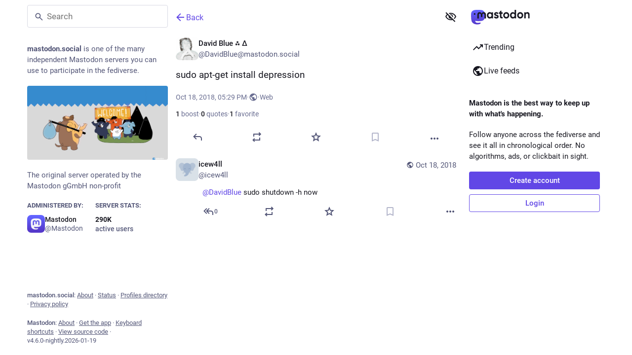

--- FILE ---
content_type: text/html; charset=utf-8
request_url: https://mastodon.social/@DavidBlue/100917824456128537
body_size: 16884
content:
<!DOCTYPE html>
<html class="custom-scrollbars no-reduce-motion" data-color-scheme="auto" data-contrast="auto" data-system-theme="true" lang="en">
<head>
<meta charset="utf-8">
<meta content="width=device-width, initial-scale=1, viewport-fit=cover" name="viewport">
<link href="https://files.mastodon.social" rel="dns-prefetch">
<link href="/packs/assets/favicon-16x16-74JBPGmr.png" rel="icon" sizes="16x16" type="image/png">
<link href="/packs/assets/favicon-32x32-CiQz7Niw.png" rel="icon" sizes="32x32" type="image/png">
<link href="/packs/assets/favicon-48x48-DMnduFKh.png" rel="icon" sizes="48x48" type="image/png">
<link href="/packs/assets/apple-touch-icon-57x57-BsPGHSez.png" rel="apple-touch-icon" sizes="57x57">
<link href="/packs/assets/apple-touch-icon-60x60-CQE7yLDO.png" rel="apple-touch-icon" sizes="60x60">
<link href="/packs/assets/android-chrome-72x72-9LRpA3QN.png" rel="apple-touch-icon" sizes="72x72">
<link href="/packs/assets/apple-touch-icon-76x76-BPRp9FS0.png" rel="apple-touch-icon" sizes="76x76">
<link href="/packs/assets/apple-touch-icon-114x114-Ch7jwTNh.png" rel="apple-touch-icon" sizes="114x114">
<link href="/packs/assets/apple-touch-icon-120x120-W9xwzzUZ.png" rel="apple-touch-icon" sizes="120x120">
<link href="/packs/assets/android-chrome-144x144-D-ewI-KZ.png" rel="apple-touch-icon" sizes="144x144">
<link href="/packs/assets/apple-touch-icon-152x152-s3oy-zRw.png" rel="apple-touch-icon" sizes="152x152">
<link href="/packs/assets/apple-touch-icon-167x167-DdVi4pJj.png" rel="apple-touch-icon" sizes="167x167">
<link href="/packs/assets/apple-touch-icon-180x180-DSCV_HvQ.png" rel="apple-touch-icon" sizes="180x180">
<link href="/packs/assets/apple-touch-icon-1024x1024-B3Tu3EqI.png" rel="apple-touch-icon" sizes="1024x1024">
<link color="#6364FF" href="/packs/assets/logo-symbol-icon-BQIzGafT.svg" rel="mask-icon">
<link href="/manifest" rel="manifest">
<script type="text/javascript">
//<![CDATA[
(function (element) {
  const {colorScheme, contrast} = element.dataset;

  const colorSchemeMediaWatcher = window.matchMedia('(prefers-color-scheme: dark)');
  const contrastMediaWatcher = window.matchMedia('(prefers-contrast: more)');

  const updateColorScheme = () => {
    const useDarkMode = colorScheme === 'auto' ? colorSchemeMediaWatcher.matches : colorScheme === 'dark';

    element.dataset.colorScheme = useDarkMode ? 'dark' : 'light';
  };

  const updateContrast = () => {
    const useHighContrast = contrast === 'high' || contrastMediaWatcher.matches;

    element.dataset.contrast = useHighContrast ? 'high' : 'default';
  }

  colorSchemeMediaWatcher.addEventListener('change', updateColorScheme);
  contrastMediaWatcher.addEventListener('change', updateContrast);

  updateColorScheme();
  updateContrast();
})(document.documentElement);

//]]>
</script>
<meta name="theme-color" content="#181820" media="(prefers-color-scheme: dark)"><meta name="theme-color" content="#ffffff" media="(prefers-color-scheme: light)">
<meta content="yes" name="mobile-web-app-capable">
<title>David Blue ⁂ ∆: &quot;sudo apt-get install depression&quot; - Mastodon</title>
<link rel="stylesheet" crossorigin="anonymous" href="/packs/assets/themes/default-C7SuTr2M.css" integrity="sha384-5EbkiraknmWizyEJSaelX0/7i9gmsBfCAqoYs28EVuHCyEZ1lDOYMKs+gCLV7f6X" media="all" />


<script src="/packs/assets/polyfills-DX2HmA-9.js" crossorigin="anonymous" type="module" integrity="sha384-4qixuNF2oCT1pF/QG+tKj4GF4FV2x2WZjC7ck5aUe5WujOoRkNyj8kwTwGItOXzn"></script>
<link rel="stylesheet" crossorigin="anonymous" href="/packs/assets/inert-BcT9Trv6.css" integrity="sha384-3QhUaYdsaIWdZ6XozPhzMlN6z+GCcEG6AKW7NHAKsQfUxZuHG0j9yB5wH74CZvr3" media="all" id="inert-style" />
<script src="/packs/assets/common-DC3NHBPd.js" crossorigin="anonymous" integrity="sha384-P1+hKaYWLf43Zp1SPTSpe6GnxGpyRYwVZ95uMkFtDXXMEN5ens36rNUCqW5xTWkH" type="module"></script><link rel="modulepreload" href="/packs/index-CLrWMxeG.js" as="script" crossorigin="anonymous" integrity="sha384-NKS4X/Ei5zKmx2ihzSEvQZfjGO28X3jVqBv1cPditWq6L2idQmI7B1UTEtFbOgtM">
<link rel="modulepreload" href="/packs/intl/en-DSn1Odab.js" as="script" crossorigin="anonymous" integrity="sha384-R5hIeT4hzQP9rs+yhloMFVzuVd2EwlqshNXDY5XCO2AaHLtuxmFy5OyFim7Afa4Q">

<meta content="dP4vvDzTe1K498oEb4eAlA==" name="style-nonce" nonce="dP4vvDzTe1K498oEb4eAlA==" property="csp-nonce">
<link rel="stylesheet" href="https://mastodon.social/css/custom-e3b0c442.css" media="all" />
<script type="application/ld+json">{"@context":"https://schema.org","@type":"SocialMediaPosting","url":"https://mastodon.social/@DavidBlue/100917824456128537","datePublished":"2018-10-18T17:29:56Z","dateModified":null,"author":{"@type":"Person","name":"David Blue ⁂ ∆","alternateName":"DavidBlue@mastodon.social","identifier":"DavidBlue@mastodon.social","url":"https://mastodon.social/@DavidBlue","interactionStatistic":[{"@type":"InteractionCounter","interactionType":"https://schema.org/FollowAction","userInteractionCount":882}]},"text":"\u003cp\u003esudo apt-get install depression\u003c/p\u003e","interactionStatistic":[{"@type":"InteractionCounter","interactionType":"https://schema.org/LikeAction","userInteractionCount":1},{"@type":"InteractionCounter","interactionType":"https://schema.org/ShareAction","userInteractionCount":1},{"@type":"InteractionCounter","interactionType":"https://schema.org/ReplyAction","userInteractionCount":1}]}</script>
<link href="https://mastodon.social/api/oembed?format=json&amp;url=https%3A%2F%2Fmastodon.social%2F%40DavidBlue%2F100917824456128537" rel="alternate" type="application/json+oembed">
<link href="https://mastodon.social/users/DavidBlue/statuses/100917824456128537" rel="alternate" type="application/activity+json">
<link href="https://mastodon.social/users/DavidBlue/statuses/100917824456128537" rel="alternate" type="application/ld+json; profile=&quot;https://www.w3.org/ns/activitystreams&quot;">
<meta content="Mastodon" property="og:site_name">
<meta content="article" property="og:type">
<meta content="David Blue ⁂ ∆ (@DavidBlue@mastodon.social)" property="og:title">
<meta content="https://mastodon.social/@DavidBlue/100917824456128537" property="og:url">
<meta content="2018-10-18T17:29:56Z" property="og:published_time">
<meta content="en" property="og:locale">
<meta content="DavidBlue@mastodon.social" property="profile:username">
<meta content="sudo apt-get install depression" name="description">
<meta content="sudo apt-get install depression" property="og:description">

<meta content="summary" property="twitter:card">

<meta content="BCk-QqERU0q-CfYZjcuB6lnyyOYfJ2AifKqfeGIm7Z-HiTU5T9eTG5GxVA0_OH5mMlI4UkkDTpaZwozy0TzdZ2M=" name="applicationServerKey">
<script id="initial-state" type="application/json">{"meta":{"access_token":null,"activity_api_enabled":true,"admin":null,"domain":"mastodon.social","limited_federation_mode":false,"locale":"en","mascot":"https://files.mastodon.social/site_uploads/files/000/000/002/original/080cba45af6a6356.svg","profile_directory":true,"registrations_open":true,"repository":"mastodon/mastodon","search_enabled":true,"single_user_mode":false,"source_url":"https://github.com/mastodon/mastodon","sso_redirect":null,"status_page_url":"https://status.mastodon.social","streaming_api_base_url":"wss://streaming.mastodon.social","title":"Mastodon","landing_page":"trends","trends_enabled":true,"version":"4.6.0-nightly.2026-01-19","terms_of_service_enabled":false,"local_live_feed_access":"public","remote_live_feed_access":"public","local_topic_feed_access":"public","remote_topic_feed_access":"public","auto_play_gif":null,"display_media":null,"reduce_motion":null,"use_blurhash":null},"compose":{"text":""},"accounts":{},"media_attachments":{"accept_content_types":[".jpg",".jpeg",".png",".gif",".webp",".heic",".heif",".avif",".webm",".mp4",".m4v",".mov",".ogg",".oga",".mp3",".wav",".flac",".opus",".aac",".m4a",".3gp",".wma","image/jpeg","image/png","image/gif","image/heic","image/heif","image/webp","image/avif","video/webm","video/mp4","video/quicktime","video/ogg","audio/wave","audio/wav","audio/x-wav","audio/x-pn-wave","audio/vnd.wave","audio/ogg","audio/vorbis","audio/mpeg","audio/mp3","audio/webm","audio/flac","audio/aac","audio/m4a","audio/x-m4a","audio/mp4","audio/3gpp","video/x-ms-asf"]},"settings":{},"languages":[["aa","Afar","Afaraf"],["ab","Abkhaz","аҧсуа бызшәа"],["ae","Avestan","avesta"],["af","Afrikaans","Afrikaans"],["ak","Akan","Akan"],["am","Amharic","አማርኛ"],["an","Aragonese","aragonés"],["ar","Arabic","اللغة العربية"],["as","Assamese","অসমীয়া"],["av","Avaric","авар мацӀ"],["ay","Aymara","aymar aru"],["az","Azerbaijani","azərbaycan dili"],["ba","Bashkir","башҡорт теле"],["be","Belarusian","беларуская мова"],["bg","Bulgarian","български език"],["bh","Bihari","भोजपुरी"],["bi","Bislama","Bislama"],["bm","Bambara","bamanankan"],["bn","Bengali","বাংলা"],["bo","Tibetan","བོད་ཡིག"],["br","Breton","brezhoneg"],["bs","Bosnian","bosanski jezik"],["ca","Catalan","Català"],["ce","Chechen","нохчийн мотт"],["ch","Chamorro","Chamoru"],["co","Corsican","corsu"],["cr","Cree","ᓀᐦᐃᔭᐍᐏᐣ"],["cs","Czech","čeština"],["cu","Old Church Slavonic","ѩзыкъ словѣньскъ"],["cv","Chuvash","чӑваш чӗлхи"],["cy","Welsh","Cymraeg"],["da","Danish","dansk"],["de","German","Deutsch"],["dv","Divehi","ދިވެހި"],["dz","Dzongkha","རྫོང་ཁ"],["ee","Ewe","Eʋegbe"],["el","Greek","Ελληνικά"],["en","English","English"],["eo","Esperanto","Esperanto"],["es","Spanish","Español"],["et","Estonian","eesti"],["eu","Basque","euskara"],["fa","Persian","فارسی"],["ff","Fula","Fulfulde"],["fi","Finnish","suomi"],["fj","Fijian","Vakaviti"],["fo","Faroese","føroyskt"],["fr","French","Français"],["fy","Western Frisian","Frysk"],["ga","Irish","Gaeilge"],["gd","Scottish Gaelic","Gàidhlig"],["gl","Galician","galego"],["gu","Gujarati","ગુજરાતી"],["gv","Manx","Gaelg"],["ha","Hausa","هَوُسَ"],["he","Hebrew","עברית"],["hi","Hindi","हिन्दी"],["ho","Hiri Motu","Hiri Motu"],["hr","Croatian","Hrvatski"],["ht","Haitian","Kreyòl ayisyen"],["hu","Hungarian","magyar"],["hy","Armenian","Հայերեն"],["hz","Herero","Otjiherero"],["ia","Interlingua","Interlingua"],["id","Indonesian","Bahasa Indonesia"],["ie","Interlingue","Interlingue"],["ig","Igbo","Asụsụ Igbo"],["ii","Nuosu","ꆈꌠ꒿ Nuosuhxop"],["ik","Inupiaq","Iñupiaq"],["io","Ido","Ido"],["is","Icelandic","Íslenska"],["it","Italian","Italiano"],["iu","Inuktitut","ᐃᓄᒃᑎᑐᑦ"],["ja","Japanese","日本語"],["jv","Javanese","basa Jawa"],["ka","Georgian","ქართული"],["kg","Kongo","Kikongo"],["ki","Kikuyu","Gĩkũyũ"],["kj","Kwanyama","Kuanyama"],["kk","Kazakh","қазақ тілі"],["kl","Kalaallisut","kalaallisut"],["km","Khmer","ខេមរភាសា"],["kn","Kannada","ಕನ್ನಡ"],["ko","Korean","한국어"],["kr","Kanuri","Kanuri"],["ks","Kashmiri","कश्मीरी"],["ku","Kurmanji (Kurdish)","Kurmancî"],["kv","Komi","коми кыв"],["kw","Cornish","Kernewek"],["ky","Kyrgyz","Кыргызча"],["la","Latin","latine"],["lb","Luxembourgish","Lëtzebuergesch"],["lg","Ganda","Luganda"],["li","Limburgish","Limburgs"],["ln","Lingala","Lingála"],["lo","Lao","ລາວ"],["lt","Lithuanian","lietuvių kalba"],["lu","Luba-Katanga","Tshiluba"],["lv","Latvian","Latviski"],["mg","Malagasy","fiteny malagasy"],["mh","Marshallese","Kajin M̧ajeļ"],["mi","Māori","te reo Māori"],["mk","Macedonian","македонски јазик"],["ml","Malayalam","മലയാളം"],["mn","Mongolian","Монгол хэл"],["mn-Mong","Traditional Mongolian","ᠮᠣᠩᠭᠣᠯ ᠬᠡᠯᠡ"],["mr","Marathi","मराठी"],["ms","Malay","Bahasa Melayu"],["ms-Arab","Jawi Malay","بهاس ملايو"],["mt","Maltese","Malti"],["my","Burmese","ဗမာစာ"],["na","Nauru","Ekakairũ Naoero"],["nb","Norwegian Bokmål","Norsk bokmål"],["nd","Northern Ndebele","isiNdebele"],["ne","Nepali","नेपाली"],["ng","Ndonga","Owambo"],["nl","Dutch","Nederlands"],["nn","Norwegian Nynorsk","Norsk Nynorsk"],["no","Norwegian","Norsk"],["nr","Southern Ndebele","isiNdebele"],["nv","Navajo","Diné bizaad"],["ny","Chichewa","chiCheŵa"],["oc","Occitan","occitan"],["oj","Ojibwe","ᐊᓂᔑᓈᐯᒧᐎᓐ"],["om","Oromo","Afaan Oromoo"],["or","Oriya","ଓଡ଼ିଆ"],["os","Ossetian","ирон æвзаг"],["pa","Punjabi","ਪੰਜਾਬੀ"],["pi","Pāli","पाऴि"],["pl","Polish","Polski"],["ps","Pashto","پښتو"],["pt","Portuguese","Português"],["qu","Quechua","Runa Simi"],["rm","Romansh","rumantsch grischun"],["rn","Kirundi","Ikirundi"],["ro","Romanian","Română"],["ru","Russian","Русский"],["rw","Kinyarwanda","Ikinyarwanda"],["sa","Sanskrit","संस्कृतम्"],["sc","Sardinian","sardu"],["sd","Sindhi","सिन्धी"],["se","Northern Sami","Davvisámegiella"],["sg","Sango","yângâ tî sängö"],["si","Sinhala","සිංහල"],["sk","Slovak","slovenčina"],["sl","Slovenian","slovenščina"],["sn","Shona","chiShona"],["so","Somali","Soomaaliga"],["sq","Albanian","Shqip"],["sr","Serbian","српски језик"],["ss","Swati","SiSwati"],["st","Southern Sotho","Sesotho"],["su","Sundanese","Basa Sunda"],["sv","Swedish","Svenska"],["sw","Swahili","Kiswahili"],["ta","Tamil","தமிழ்"],["te","Telugu","తెలుగు"],["tg","Tajik","тоҷикӣ"],["th","Thai","ไทย"],["ti","Tigrinya","ትግርኛ"],["tk","Turkmen","Türkmen"],["tl","Tagalog","Tagalog"],["tn","Tswana","Setswana"],["to","Tonga","faka Tonga"],["tr","Turkish","Türkçe"],["ts","Tsonga","Xitsonga"],["tt","Tatar","татар теле"],["tw","Twi","Twi"],["ty","Tahitian","Reo Tahiti"],["ug","Uyghur","ئۇيغۇرچە‎"],["uk","Ukrainian","Українська"],["ur","Urdu","اردو"],["uz","Uzbek","Ўзбек"],["ve","Venda","Tshivenḓa"],["vi","Vietnamese","Tiếng Việt"],["vo","Volapük","Volapük"],["wa","Walloon","walon"],["wo","Wolof","Wollof"],["xh","Xhosa","isiXhosa"],["yi","Yiddish","ייִדיש"],["yo","Yoruba","Yorùbá"],["za","Zhuang","Saɯ cueŋƅ"],["zh","Chinese","中文"],["zu","Zulu","isiZulu"],["zh-CN","Chinese (China)","简体中文"],["zh-HK","Chinese (Hong Kong)","繁體中文（香港）"],["zh-TW","Chinese (Taiwan)","繁體中文（臺灣）"],["zh-YUE","Cantonese","廣東話"],["ast","Asturian","Asturianu"],["chr","Cherokee","ᏣᎳᎩ ᎦᏬᏂᎯᏍᏗ"],["ckb","Sorani (Kurdish)","سۆرانی"],["cnr","Montenegrin","crnogorski"],["csb","Kashubian","Kaszëbsczi"],["gsw","Swiss German","Schwiizertütsch"],["jbo","Lojban","la .lojban."],["kab","Kabyle","Taqbaylit"],["ldn","Láadan","Láadan"],["lfn","Lingua Franca Nova","lingua franca nova"],["moh","Mohawk","Kanienʼkéha"],["nds","Low German","Plattdüütsch"],["pdc","Pennsylvania Dutch","Pennsilfaani-Deitsch"],["sco","Scots","Scots"],["sma","Southern Sami","Åarjelsaemien Gïele"],["smj","Lule Sami","Julevsámegiella"],["szl","Silesian","ślůnsko godka"],["tok","Toki Pona","toki pona"],["vai","Vai","ꕙꔤ"],["xal","Kalmyk","Хальмг келн"],["zba","Balaibalan","باليبلن"],["zgh","Standard Moroccan Tamazight","ⵜⴰⵎⴰⵣⵉⵖⵜ"]],"features":["wrapstodon"],"push_subscription":null,"role":null}</script>
<script src="/packs/assets/application-D1Dh5wN5.js" crossorigin="anonymous" integrity="sha384-bZGY13MH/pkxSMHGdh8UmGGJB8426UhghJHcoJ3U5jMdYVmXoAGjHdr9xukQO48h" type="module"></script><link rel="modulepreload" href="/packs/index-Dq__EzSu.js" as="script" crossorigin="anonymous" integrity="sha384-SrK5xa/psErSjhr5JxOKyeLEoW6dBS7JuDxyko4J9eKLeKYzGGbYRe0jF8A8583z"><link rel="modulepreload" href="/packs/load_locale-Ia5j7RoG.js" as="script" crossorigin="anonymous" integrity="sha384-AwWA8BR5I7yI7FKrzVuPqB0u4T3cS+ElgfOTKCIeS+xxOAT1YEi5nvQXF+QiWTcw"><link rel="modulepreload" href="/packs/client-ncDLP5Hr.js" as="script" crossorigin="anonymous" integrity="sha384-KOJ2AELnVLv8sms2Vzvu3fyEUEAcF6u/pzUBpWRTKyNU+YnvqasjRz2tdh92wJyL"><link rel="modulepreload" href="/packs/poll--XTALbJ9.js" as="script" crossorigin="anonymous" integrity="sha384-oCU5PCgnZMKLB1fK8U4kOkr33tOv2kTEs82j/V3XNJdxdKkb7epa1KynChOTgZPQ"><link rel="modulepreload" href="/packs/Helmet-B04fq2IE.js" as="script" crossorigin="anonymous" integrity="sha384-qCxHyrZRl3qHXMrpOGbmNASXDdH6ee0WitlgFFWOEys/JEqtMMcLnC7cEFJkW9+f"><link rel="modulepreload" href="/packs/streaming-BJxyQxWK.js" as="script" crossorigin="anonymous" integrity="sha384-De6dJxJtrMi7CdsTcme70Og4jbrOArBPGYO1vDJ0cDcwc+hzFvbdXlJdVj5Nbd9X"><link rel="modulepreload" href="/packs/message-D1G3aWse.js" as="script" crossorigin="anonymous" integrity="sha384-aLYaKrxRNS0703BLxQH+epGv0gcpAMAhtbn2yHA5MmMjOtxjQ2abu8arOy2B9eq3"><link rel="modulepreload" href="/packs/index-BREhmZ8d.js" as="script" crossorigin="anonymous" integrity="sha384-7/I1R/XXqBtTvnpt9eWYoTqkUNxogH618F/I6QUklg5Nnq9dvcdVhOte2QC1Whx5"><link rel="modulepreload" href="/packs/onboarding-BeMNeV44.js" as="script" crossorigin="anonymous" integrity="sha384-HmJtkxFY00zmyeWS/aZEsCYWV09mmUtPSmTZQK7mXUkvcm/VQOv8TAngVBZqthj1"><link rel="modulepreload" href="/packs/modal_container-BEV0_myz.js" as="script" crossorigin="anonymous" integrity="sha384-+venDvuy1Mpup9hayWUfLsuA6LELP0WqQuAU7lbmHKzVDQMq4Ep5tZ/CX49Y3FAw"><link rel="modulepreload" href="/packs/status_quoted-D28EtEg8.js" as="script" crossorigin="anonymous" integrity="sha384-4a/bY0qRyuPXrsFEFp2YDX+vrxDf4Amo+CdihGPFWBlMyu+zBdYlYj+aAdCwFMHG"><link rel="modulepreload" href="/packs/short_number-CDVewIj8.js" as="script" crossorigin="anonymous" integrity="sha384-6awrRaTb+8bopLDnWkSkz4euiCfmoKP5aQN8ZZJy9eEwWEHXD1Xdv9GeCSugY3mi"><link rel="modulepreload" href="/packs/familiar_followers-DsOVQHqv.js" as="script" crossorigin="anonymous" integrity="sha384-Nd9mXURIBvSIQ8Tlg2CvAPOOkIV1Em2eZHw4nCQgGo+D31D0FIDgeEC7KnIvuX8Y"><link rel="modulepreload" href="/packs/avatar_group-BZ5gXygT.js" as="script" crossorigin="anonymous" integrity="sha384-pwq0w5PfhMxxrwcXdEeZ2fVtS0SaK7SZt1LXEeVdhWTouyGk07+BHS8BvuAWjHeC"><link rel="modulepreload" href="/packs/counters-CHYBVvuT.js" as="script" crossorigin="anonymous" integrity="sha384-UH3vdmmKUlP3gUCr91WWuClGwa1PP2kizzT7nRDUKhosQbja9hLf7lahh6ipVH3k"><link rel="modulepreload" href="/packs/follow_button-6t0a9o2u.js" as="script" crossorigin="anonymous" integrity="sha384-zY8gMHMUGz9ekX/EHoQVM4F3s/FDFyFMGFq5nF0lXg6KhvHLDmhd46jtNvNGCiNM"><link rel="modulepreload" href="/packs/useTimeout-CTMcPIEs.js" as="script" crossorigin="anonymous" integrity="sha384-Rqj6sLTOW7hzGLfXL4rUDaXR/XBZuiwJNY4yebnvtODH6Ug3qJop0P26zrirOFu4"><link rel="modulepreload" href="/packs/audio-index-voz6laKO.js" as="script" crossorigin="anonymous" integrity="sha384-IYEvjuokUbbqKa3gB2HkWfa9FfJRprHuk799YRCUQEhc2L1woRLl9/+REpzvOeGl"><link rel="modulepreload" href="/packs/index-CgZdJO-h.js" as="script" crossorigin="anonymous" integrity="sha384-e+04uya44bd6mZ84HypIImj0lNuGaNneUrb8IfwzL1MCg5LMVh5tJf9XcSnnUKQu"><link rel="modulepreload" href="/packs/media_modal-q4SIrh8e.js" as="script" crossorigin="anonymous" integrity="sha384-orkLmUjaZp//TT3nqT8PZfB6+Y86BLS6sAsCSWJqQoXA9iPdwUN/2zFTS0+QlGYY"><link rel="modulepreload" href="/packs/close-BNt3WBto.js" as="script" crossorigin="anonymous" integrity="sha384-NHohEDNvUalauaGV08hzUSL9zQEIwbdRyrde8pFtYHP9urbkCXNPoR7uXxSMAo37"><link rel="modulepreload" href="/packs/bundle_column_error-k0cxjQnm.js" as="script" crossorigin="anonymous" integrity="sha384-jDE4n/yWW8EYDRrZ+KSORBZjMT47DU/xHZVEiSSTbkpiCymldRa60yRCB2pj5/ta"><link rel="modulepreload" href="/packs/navigation_bar-kLqZ6RfM.js" as="script" crossorigin="anonymous" integrity="sha384-RQs0bAUtjouxooMnTqMF/+04cpObmiW5AwvBg29jmLhkOeCTE1MAWArVNiBdy6M3"><link rel="modulepreload" href="/packs/scroll-BygYx8ga.js" as="script" crossorigin="anonymous" integrity="sha384-jIZOX3+fCnbj97stw4XNycf0ur8+QQ918rmIdhs0BF/k3eiL1jwTf6L4DbvbAk+I"><link rel="modulepreload" href="/packs/column_header-WW3NG7mm.js" as="script" crossorigin="anonymous" integrity="sha384-eiXmx5KUmPDOXFJnyvp5wjDY+00D++IfllqlPepb3kWQAZWNJITb2zfWXzrdfTOY"><link rel="modulepreload" href="/packs/column-kSSDv7fd.js" as="script" crossorigin="anonymous" integrity="sha384-tFB5mBuOhymq3PyyK+pnQ4qglsM/ELY6606fyAE7xkbTlDVX26+LpC41utStyRhV"><link rel="modulepreload" href="/packs/index-DLJfsk-3.js" as="script" crossorigin="anonymous" integrity="sha384-weuSVeapXDrTo7tDI/LouQdlit/UW+Qw/UrzYkIjcMaGGAEbnShfo9PUYzY8occy"><link rel="modulepreload" href="/packs/server_hero_image-DgbuvMX7.js" as="script" crossorigin="anonymous" integrity="sha384-OxMGfkjn2Dw/hTUIaIzxpLgiUjUZjyKQk7jwVUouaRGqNCAVAQYKDmuFwbGKo0On"><link rel="modulepreload" href="/packs/skeleton-DRG8mR_P.js" as="script" crossorigin="anonymous" integrity="sha384-+k3v0P6wZGQKzy5eE2eF7nkkiMmKZ/aULnuVjqpRhP2m5o/VOemOg4ztkDIgSwQp"><link rel="modulepreload" href="/packs/search-BO1Gm3oj.js" as="script" crossorigin="anonymous" integrity="sha384-91sqCvCQvKJK9faC5qbIvfcxOnQ4ybohF6AUxW7eIvjQSWV9Nk8TnZYp1iOc0WCI"><link rel="modulepreload" href="/packs/compose_form_container-B9hsSL4J.js" as="script" crossorigin="anonymous" integrity="sha384-NDmZNbq5YU4vLTU6itx6VV/CfA1yLnhyrQxUDMsBFa9QvF4NsWjPgFKmgauU0zJ9"><link rel="modulepreload" href="/packs/link_footer-XNKftenv.js" as="script" crossorigin="anonymous" integrity="sha384-ZjwfZYdPY6Ws/1wn76omCVIWH/6HsryMTP84A5NSF6F3tSVpFUNbK0Ed4Jl1EAEi"><link rel="modulepreload" href="/packs/index-BwOpVSSB.js" as="script" crossorigin="anonymous" integrity="sha384-sysBKnYlZ8wP1ihUW5BIPI9hgXM0z3dr2b3Go1rIAcsN3dQHe3dwZhrJnAro6SWR"><link rel="modulepreload" href="/packs/intl_provider-C3aFLiIp.js" as="script" crossorigin="anonymous" integrity="sha384-OVJ1QgSSgxQwM0o4pUOencAS/8h7ibBOS7VcMM6U7fdpJJgkFinRoetY68qZ6Qkw"><link rel="modulepreload" href="/packs/scroll_context-Bik_4fnY.js" as="script" crossorigin="anonymous" integrity="sha384-2VTZGeJoBf4JdPKwyxZ3ZWddzNhokoZYhyDMnyCLYHtjbJPM7et3qtT+eYQ/6tIy"><link rel="modulepreload" href="/packs/ready-DpOgoWSg.js" as="script" crossorigin="anonymous" integrity="sha384-22hVUedg0ViqHBSq0xZOejCiuRf00gNIUPOuN3DqhipWYIaGi2H3wdFJxpJo3ZRJ"><link rel="modulepreload" href="/packs/relative_timestamp-BqnfHEQ4.js" as="script" crossorigin="anonymous" integrity="sha384-f4zypVLKg+iaMTmoNxOlL9ion4TipelGg7DDnSEnncHa+45qxqoLr+aa73ijt544"><link rel="modulepreload" href="/packs/index-DUY7J2K7.js" as="script" crossorigin="anonymous" integrity="sha384-AA2upUZgniO0wHTCPjsggtFkY6+fuxT9VmGm0pQo/HYjHU7u43FDMV9f3fXq1/Lj"><link rel="modulepreload" href="/packs/api-D3fZlp-n.js" as="script" crossorigin="anonymous" integrity="sha384-mjcWfRpuD2RU58mXzLS1GSvy8+vGWik1Kqh2WePr2p2Xg990i2pnwrJ4g3vRlUBQ"><link rel="modulepreload" href="/packs/index-C_CZJOIf.js" as="script" crossorigin="anonymous" integrity="sha384-mxNHSJ+DrpfDKtbhgtc8u3pFTcaNmg9qikznprdLWKnXTEEyKNVwGoEACK4XLd6V"><link rel="modulepreload" href="/packs/index-C8zbkXgl.js" as="script" crossorigin="anonymous" integrity="sha384-fZK3ah7b/jkJxej6WRSnyqcpcym/BzkiSpV/+KDrtrdMX9veW9qUF+hCKD0IXfFo"><link rel="modulepreload" href="/packs/react-textarea-autosize.browser.esm-DE_t4rlj.js" as="script" crossorigin="anonymous" integrity="sha384-nTdR4w5ueR8kxsFqN8mF9M0c5sds5oB22lancY0YxdVZu5UzcAiUXfuZRSaPf/P7"><link rel="modulepreload" href="/packs/use-isomorphic-layout-effect.browser.esm-DGBiQhSB.js" as="script" crossorigin="anonymous" integrity="sha384-uU83PQNRFE8Hj60VBT3dRGBAbMJl0SzGJW9A5xIZFe1GuS9n5zwWfbaW9mC9CdVv"><link rel="modulepreload" href="/packs/useSelectableClick-Bl9Mba3L.js" as="script" crossorigin="anonymous" integrity="sha384-9G5LQnnQ0KMRCYvOTnqv3W4180LvJM/G5M+OiuDSA1FZgS2qPPFgeGdwNDaovoPP"><link rel="modulepreload" href="/packs/embedded_status-3GImky52.js" as="script" crossorigin="anonymous" integrity="sha384-ExB9asn6M/p+tJl+qDP+6GZa1Kiu+7DJ4fzbO84j/Os0irpiUd0/O+2JMFGPiVLw"><link rel="modulepreload" href="/packs/embedded_status_content-CS7mD4UU.js" as="script" crossorigin="anonymous" integrity="sha384-FKzTgurcK+2nbeMftvw83YzBoqnwdw4WhRtqqshkMWzLC1Kgb4+26pgccXr7npmZ"><link rel="modulepreload" href="/packs/gif-D4J7sDzO.js" as="script" crossorigin="anonymous" integrity="sha384-NokkzbGgIDuPVFr/7LEjDM2OtBHXTMznLhzL0t+eFW3Sni6GOXYvjPAYVev/4DQi"><link rel="modulepreload" href="/packs/unfold_more-qGYPCCUa.js" as="script" crossorigin="anonymous" integrity="sha384-/4FiJIE9huB2SCHM4BaJTW5hAgJVWvV7WrjJLxkWu8Fq+gj6WhI3/uRfZvPlG052"><link rel="modulepreload" href="/packs/dropdown_selector-Bp10Si0C.js" as="script" crossorigin="anonymous" integrity="sha384-NVL2cWL186PE84uwjG+eQJBva577pN+eg3/1qSlGRxyEKX2A8MxwiMtaHdNanc2K"><link rel="modulepreload" href="/packs/info-D7O0RQlP.js" as="script" crossorigin="anonymous" integrity="sha384-k7uQINATQQDeTnW38Qa8zX951VjmaJm447ZZyGUGStaPpX0XwE2fzyfcg0wj5Dhz"><link rel="modulepreload" href="/packs/numbers-BLyy7tyF.js" as="script" crossorigin="anonymous" integrity="sha384-cq6MiPGwO6bw4zSmQ5ZiG9fD+AXZVyalfRjO/t8k/oHS3EAnl8Oj3e3OfsA+sQBr"><link rel="modulepreload" href="/packs/visualizer-fNcte3XW.js" as="script" crossorigin="anonymous" integrity="sha384-vGRJocjeknv2Rnq2m59NfcIDVaIipWzr/249oyv4TiIO60FAnQZt4E+fFR6SpYnS"><link rel="modulepreload" href="/packs/fullscreen-BoSaMVWo.js" as="script" crossorigin="anonymous" integrity="sha384-J+d1oGbc3OzezOHCc+FVNIqGoL7SHHUPnvLDdqAQu8N3lt5rX+2afk2/48CcbppN"><link rel="modulepreload" href="/packs/use-gesture-react.esm-DZpPLBox.js" as="script" crossorigin="anonymous" integrity="sha384-Yc0/WSXWW2lw5yR0EWjpmtkDNb+sXVUWzc9f50le24JkbXPgtcc9wNA8g+yzKhYL"><link rel="modulepreload" href="/packs/chevron_left-PnclognC.js" as="script" crossorigin="anonymous" integrity="sha384-ERGWa6sdCQmo6atDBRyx1mCW2Sj53tugxChFBIM1mC/O9DBJcLsaIQcAOnvYh6Yv"><link rel="modulepreload" href="/packs/add-B028aeq3.js" as="script" crossorigin="anonymous" integrity="sha384-E4D10yJLg7bPz5v452oIUKHgBlZjOh8cZuR0yk+lwRq0Yp31/CUzzcsqUlXPfKtC"><link rel="modulepreload" href="/packs/home-fill-B4GmRZnF.js" as="script" crossorigin="anonymous" integrity="sha384-vPWGRSPoA1/j2eeqdIbFwhdQG5cm7/pIg0irYB+ieH4ruXPpIKlsXIcEvFt389to"><link rel="modulepreload" href="/packs/settings-BtT2pY0N.js" as="script" crossorigin="anonymous" integrity="sha384-8n000/+0nrLVIj9/bNNJATBiSycv5EYLoHsXlquQm639/11WGpycm0+Lw2PBZrVd"><link rel="modulepreload" href="/packs/notifications-BdsuKCcr.js" as="script" crossorigin="anonymous" integrity="sha384-T8vDroZEuzEt4JdVoOkpU5UP7FR69kTPCrjeeRKbCm3ZlwlI52Ihb8+wZpGwhTlJ"><link rel="modulepreload" href="/packs/notifications-vTNdMGQa.js" as="script" crossorigin="anonymous" integrity="sha384-OreeBu53Lr5DbDxpgs20ZCtwJLLOUSVgwuT6j7Dn8How5JgNYTe3t/RdEcz6FiRq"><link rel="modulepreload" href="/packs/hashtags-Crfc1ckY.js" as="script" crossorigin="anonymous" integrity="sha384-2vnR/YI9Re3Vi1EfxpdoyeaJ5Ii+EzGODJIoAGyGbMT9WlhCTSzeqk06gaL5H9WW"><link rel="modulepreload" href="/packs/icon_with_badge-DlUSURM3.js" as="script" crossorigin="anonymous" integrity="sha384-OxmSmaAX3sazkHiJkJWAh9xOesZxLJ9MLqAWbBZCnX808ePOQCHuwVTTfdcbxUoV"><link rel="modulepreload" href="/packs/verified_badge-JCJ-rRCN.js" as="script" crossorigin="anonymous" integrity="sha384-1gSyEYD/HOJh9JNnfnPlg6EjikDi8PObAJYoDJrKG4fp6bDUvUkl++Wr4vrG5uW0"><link rel="modulepreload" href="/packs/check_box-DBIHyjAq.js" as="script" crossorigin="anonymous" integrity="sha384-Y1dYvhGMbw5pz7kHSrJJV5EJEY6mPGFsu8dT7Cno6bxfvtM2fouhFHK0pg+sGMC/"><link rel="modulepreload" href="/packs/done-D-cCw2l-.js" as="script" crossorigin="anonymous" integrity="sha384-uegiq3essHSskan80HrfVfd/gAbXTwE5f/CHnVOCPe58n1qkvv/HK5PclQzQM9jF"><link rel="modulepreload" href="/packs/emoji_picker_dropdown_container-CoGoOt7x.js" as="script" crossorigin="anonymous" integrity="sha384-1K7aXTww3hPVcJ6sC+D/gIQnfg3hJ+6RSzxRvQWhRmVa62dSPXWuoEUhTI85EOEm"><link rel="modulepreload" href="/packs/fuzzysort-DgW8SJmK.js" as="script" crossorigin="anonymous" integrity="sha384-0g6MOoW+/Wva3POu2vNBiUwPm81ecUtNbpDefZTFQaUf6LBpPH8u+1KRJEJmet73"><link rel="modulepreload" href="/packs/utilities.esm-DC-pvGV4.js" as="script" crossorigin="anonymous" integrity="sha384-JhSFcRC8O9JxjhHR1XAOTgdZ42f/OowKenSzqG80amiexeHAkEmRAm9MbpdjJ3pS"><link rel="modulepreload" href="/packs/edit-8Ng7ZwFS.js" as="script" crossorigin="anonymous" integrity="sha384-nvm+2zU3NwWvDl4RKiB1o6HtP+eAaOrzStmmLqrdRWT2T6hZ0GyEjqHphD/ds6W2"><link rel="modulepreload" href="/packs/bookmarks-fill-D77GI8_W.js" as="script" crossorigin="anonymous" integrity="sha384-k8rg6c1AMpgNpiDpylOUs4701Gva9euPg/9PbGkcj2QsSHWgCmMA6AwuxlW49hsP"><link rel="modulepreload" href="/packs/person_add-fill-DAW_eHtV.js" as="script" crossorigin="anonymous" integrity="sha384-rsNjpYIRNwRLzcAqfBDKf7R1JKvQcWege94cfq0YiwG1IdIubZ+r7cf7c9SjDrxI"><link rel="modulepreload" href="/packs/person_add-CimOJ1rr.js" as="script" crossorigin="anonymous" integrity="sha384-0dP2FCj9tRa0OifWEvkhvMb0n0BByrWf3HKX/YrZPueT+4UwctcvmK0R6+Nrviy3"><link rel="modulepreload" href="/packs/trending_up-CNK1Nn5c.js" as="script" crossorigin="anonymous" integrity="sha384-3K/GfWKENLaAxxe9BkV8OcNUYq8oq5kyBHYFEu1dg+sP7W1U9nezatzGc2OrCM/5"><link rel="modulepreload" href="/packs/index.module-aQoodP3f.js" as="script" crossorigin="anonymous" integrity="sha384-c0XYhKk1s3TxscoBMpcbOKK6s1IbVW6xeturmppylNgLamosl+TC0X70gPgexI4C"><link rel="modulepreload" href="/packs/tag-Bi1irYR8.js" as="script" crossorigin="anonymous" integrity="sha384-H/+CmjNsmCSEsbHPXaXBSJK6jKTwv6qjuk8lbdp58I0TJJurNnp3Gq7oF/a8PFVA"><link rel="modulepreload" href="/packs/list_alt-Cai6D5sc.js" as="script" crossorigin="anonymous" integrity="sha384-QaVfKylJ4ZOIudfCSsBeRRNWAkUzSTHdtX69XvoMrPrJhRZWJhHnvuxwE0oJUR0o"><link rel="modulepreload" href="/packs/lists-DFNu6vTI.js" as="script" crossorigin="anonymous" integrity="sha384-A2EnrZicT/wGqGFCx3cukApUQAJJI58l5kBNU0IdV/jCQiOkGFzfORbt750uU6XT"><link rel="modulepreload" href="/packs/hashtag-D5043T_T.js" as="script" crossorigin="anonymous" integrity="sha384-S/9nJ70qM0hP4xoKqvqtcmspyvikfy3YJZFTXkVZHJeRyGFXDMFiTkX/r4QtDgU3"><link rel="modulepreload" href="/packs/index-niO3ssnK.js" as="script" crossorigin="anonymous" integrity="sha384-b11c3A9p+9LW6oiqy09c4nPlnWkZW/uQgnQc3UGKnC2nBS5V+P6T7QYSE4TBriYB"><link rel="stylesheet" crossorigin="anonymous" href="/packs/assets/status_quoted-BaLPn7qW.css" integrity="sha384-QjVZFmiWsaPUNFSMGrLB2evHpPx6TRe+Iu7u3nKrtmfgJzm3T+Orr4o43FlsfzoI" media="screen" /><link rel="stylesheet" crossorigin="anonymous" href="/packs/assets/compose_form_container-D8HBmaSh.css" integrity="sha384-hjY308WloggahHkay1PearY31vO6kJkmW/gx9OD03gb7OE549JNJTylIBwNGUFED" media="screen" /><link rel="stylesheet" crossorigin="anonymous" href="/packs/assets/index-DqYIYbTX.css" integrity="sha384-OEWzFaHHfjtmRjeXIQcuUjo31kSFG0gIakVALh4X4pkxklu1nDpQtvosVo5Yonxf" media="screen" />

</head>
<body class="app-body">
<div class="notranslate app-holder" data-props="{&quot;locale&quot;:&quot;en&quot;}" id="mastodon">
<noscript>
<img alt="Mastodon" src="/packs/assets/logo-DXQkHAe5.svg" />
<div>
To use the Mastodon web application, please enable JavaScript. Alternatively, try one of the <a href="https://joinmastodon.org/apps">native apps</a> for Mastodon for your platform.
</div>
</noscript>
</div>


<div aria-hidden="true" class="logo-resources" inert tabindex="-1">
<svg xmlns="http://www.w3.org/2000/svg" xmlns:xlink="http://www.w3.org/1999/xlink" width="79" height="79" viewBox="0 0 79 75"><symbol id="logo-symbol-icon"><path d="M63 45.3v-20c0-4.1-1-7.3-3.2-9.7-2.1-2.4-5-3.7-8.5-3.7-4.1 0-7.2 1.6-9.3 4.7l-2 3.3-2-3.3c-2-3.1-5.1-4.7-9.2-4.7-3.5 0-6.4 1.3-8.6 3.7-2.1 2.4-3.1 5.6-3.1 9.7v20h8V25.9c0-4.1 1.7-6.2 5.2-6.2 3.8 0 5.8 2.5 5.8 7.4V37.7H44V27.1c0-4.9 1.9-7.4 5.8-7.4 3.5 0 5.2 2.1 5.2 6.2V45.3h8ZM74.7 16.6c.6 6 .1 15.7.1 17.3 0 .5-.1 4.8-.1 5.3-.7 11.5-8 16-15.6 17.5-.1 0-.2 0-.3 0-4.9 1-10 1.2-14.9 1.4-1.2 0-2.4 0-3.6 0-4.8 0-9.7-.6-14.4-1.7-.1 0-.1 0-.1 0s-.1 0-.1 0 0 .1 0 .1 0 0 0 0c.1 1.6.4 3.1 1 4.5.6 1.7 2.9 5.7 11.4 5.7 5 0 9.9-.6 14.8-1.7 0 0 0 0 0 0 .1 0 .1 0 .1 0 0 .1 0 .1 0 .1.1 0 .1 0 .1.1v5.6s0 .1-.1.1c0 0 0 0 0 .1-1.6 1.1-3.7 1.7-5.6 2.3-.8.3-1.6.5-2.4.7-7.5 1.7-15.4 1.3-22.7-1.2-6.8-2.4-13.8-8.2-15.5-15.2-.9-3.8-1.6-7.6-1.9-11.5-.6-5.8-.6-11.7-.8-17.5C3.9 24.5 4 20 4.9 16 6.7 7.9 14.1 2.2 22.3 1c1.4-.2 4.1-1 16.5-1h.1C51.4 0 56.7.8 58.1 1c8.4 1.2 15.5 7.5 16.6 15.6Z" fill="currentColor"></path></symbol><use xlink:href="#logo-symbol-icon"></use></svg>
<svg xmlns="http://www.w3.org/2000/svg" xmlns:xlink="http://www.w3.org/1999/xlink" width="261" height="66" viewBox="0 0 261 66" fill="none">
<symbol id="logo-symbol-wordmark"><path d="M60.7539 14.4034C59.8143 7.41942 53.7273 1.91557 46.5117 0.849066C45.2943 0.668854 40.6819 0.0130005 29.9973 0.0130005H29.9175C19.2299 0.0130005 16.937 0.668854 15.7196 0.849066C8.70488 1.88602 2.29885 6.83152 0.744617 13.8982C-0.00294988 17.3784 -0.0827298 21.2367 0.0561464 24.7759C0.254119 29.8514 0.292531 34.918 0.753482 39.9728C1.07215 43.3305 1.62806 46.6614 2.41704 49.9406C3.89445 55.9969 9.87499 61.0369 15.7344 63.0931C22.0077 65.2374 28.7542 65.5934 35.2184 64.1212C35.9295 63.9558 36.6318 63.7638 37.3252 63.5451C38.8971 63.0459 40.738 62.4875 42.0913 61.5067C42.1099 61.4929 42.1251 61.4751 42.1358 61.4547C42.1466 61.4342 42.1526 61.4116 42.1534 61.3885V56.4903C42.153 56.4687 42.1479 56.4475 42.1383 56.4281C42.1287 56.4088 42.1149 56.3918 42.0979 56.3785C42.0809 56.3652 42.0611 56.3559 42.04 56.3512C42.019 56.3465 41.9971 56.3466 41.9761 56.3514C37.8345 57.3406 33.5905 57.8364 29.3324 57.8286C22.0045 57.8286 20.0336 54.3514 19.4693 52.9038C19.0156 51.6527 18.7275 50.3476 18.6124 49.0218C18.6112 48.9996 18.6153 48.9773 18.6243 48.9569C18.6333 48.9366 18.647 48.9186 18.6643 48.9045C18.6816 48.8904 18.7019 48.8805 18.7237 48.8758C18.7455 48.871 18.7681 48.8715 18.7897 48.8771C22.8622 49.8595 27.037 50.3553 31.2265 50.3542C32.234 50.3542 33.2387 50.3542 34.2463 50.3276C38.4598 50.2094 42.9009 49.9938 47.0465 49.1843C47.1499 49.1636 47.2534 49.1459 47.342 49.1193C53.881 47.8637 60.1038 43.9227 60.7362 33.9431C60.7598 33.5502 60.8189 29.8278 60.8189 29.4201C60.8218 28.0345 61.2651 19.5911 60.7539 14.4034Z" fill="url(#paint0_linear_89_11)"></path>
<path d="M12.3442 18.3034C12.3442 16.2668 13.9777 14.6194 15.997 14.6194C18.0163 14.6194 19.6497 16.2668 19.6497 18.3034C19.6497 20.34 18.0163 21.9874 15.997 21.9874C13.9777 21.9874 12.3442 20.34 12.3442 18.3034Z" fill="currentColor"></path>
<path d="M66.1484 21.4685V38.3839H59.4988V21.9744C59.4988 18.5109 58.0583 16.7597 55.1643 16.7597C51.9746 16.7597 50.3668 18.8482 50.3668 22.9603V31.9499H43.7687V22.9603C43.7687 18.8352 42.1738 16.7597 38.9712 16.7597C36.0901 16.7597 34.6367 18.5109 34.6367 21.9744V38.3839H28V21.4685C28 18.018 28.8746 15.268 30.6238 13.2314C32.4374 11.1948 34.8039 10.157 37.7365 10.157C41.132 10.157 43.7172 11.4802 45.415 14.1135L47.0742 16.9154L48.7334 14.1135C50.4311 11.4802 53.0035 10.157 56.4119 10.157C59.3444 10.157 61.711 11.1948 63.5246 13.2314C65.2738 15.268 66.1484 18.005 66.1484 21.4685ZM89.0297 29.8743C90.4059 28.4085 91.0619 26.5795 91.0619 24.3613C91.0619 22.1431 90.4059 20.3011 89.0297 18.9001C87.7049 17.4343 86.0329 16.7338 84.0007 16.7338C81.9685 16.7338 80.2965 17.4343 78.9717 18.9001C77.6469 20.3011 76.991 22.1431 76.991 24.3613C76.991 26.5795 77.6469 28.4215 78.9717 29.8743C80.2965 31.2753 81.9685 31.9888 84.0007 31.9888C86.0329 31.9888 87.7049 31.2883 89.0297 29.8743ZM91.0619 10.8316H97.6086V37.891H91.0619V34.6999C89.0811 37.3462 86.3416 38.6563 82.7788 38.6563C79.2161 38.6563 76.4765 37.3073 74.0456 34.5442C71.6533 31.7812 70.4443 28.3696 70.4443 24.3743C70.4443 20.3789 71.6661 17.0192 74.0456 14.2561C76.4893 11.4931 79.3833 10.0922 82.7788 10.0922C86.1744 10.0922 89.0811 11.3894 91.0619 14.0356V10.8445V10.8316ZM119.654 23.8683C121.583 25.3342 122.548 27.3837 122.496 29.9781C122.496 32.7411 121.532 34.9075 119.551 36.4122C117.57 37.878 115.178 38.6304 112.284 38.6304C107.049 38.6304 103.499 36.4641 101.621 32.1963L107.306 28.7847C108.065 31.1067 109.737 32.3001 112.284 32.3001C114.625 32.3001 115.782 31.5477 115.782 29.9781C115.782 28.8366 114.265 27.8118 111.165 27.0075C109.995 26.6833 109.03 26.359 108.271 26.0865C107.204 25.6585 106.29 25.1655 105.532 24.5688C103.654 23.103 102.689 21.1572 102.689 18.6666C102.689 16.0203 103.602 13.9059 105.429 12.3882C107.306 10.8186 109.596 10.0662 112.335 10.0662C116.709 10.0662 119.898 11.9601 121.982 15.7998L116.4 19.0428C115.59 17.2008 114.213 16.2798 112.335 16.2798C110.355 16.2798 109.39 17.0321 109.39 18.498C109.39 19.6395 110.908 20.6643 114.008 21.4685C116.4 22.0134 118.278 22.8176 119.641 23.8554L119.654 23.8683ZM140.477 17.538H134.741V28.7977C134.741 30.1468 135.255 30.964 136.22 31.3402C136.927 31.6126 138.355 31.6645 140.49 31.5607V37.891C136.079 38.4358 132.876 37.9948 130.998 36.5419C129.12 35.1409 128.207 32.5336 128.207 28.8106V17.538H123.795V10.8316H128.207V5.37038L134.754 3.25595V10.8316H140.49V17.538H140.477ZM161.352 29.7187C162.677 28.3177 163.333 26.5276 163.333 24.3613C163.333 22.195 162.677 20.4178 161.352 19.0039C160.027 17.6029 158.407 16.8894 156.426 16.8894C154.445 16.8894 152.825 17.5899 151.5 19.0039C150.227 20.4697 149.571 22.2469 149.571 24.3613C149.571 26.4757 150.227 28.2529 151.5 29.7187C152.825 31.1196 154.445 31.8331 156.426 31.8331C158.407 31.8331 160.027 31.1326 161.352 29.7187ZM146.883 34.5313C144.297 31.7682 143.024 28.4215 143.024 24.3613C143.024 20.3011 144.297 17.0062 146.883 14.2432C149.468 11.4802 152.67 10.0792 156.426 10.0792C160.182 10.0792 163.384 11.4802 165.97 14.2432C168.555 17.0062 169.88 20.4178 169.88 24.3613C169.88 28.3047 168.555 31.7682 165.97 34.5313C163.384 37.2943 160.233 38.6434 156.426 38.6434C152.619 38.6434 149.468 37.2943 146.883 34.5313ZM191.771 29.8743C193.095 28.4085 193.751 26.5795 193.751 24.3613C193.751 22.1431 193.095 20.3011 191.771 18.9001C190.446 17.4343 188.774 16.7338 186.742 16.7338C184.709 16.7338 183.037 17.4343 181.661 18.9001C180.336 20.3011 179.68 22.1431 179.68 24.3613C179.68 26.5795 180.336 28.4215 181.661 29.8743C183.037 31.2753 184.761 31.9888 186.742 31.9888C188.722 31.9888 190.446 31.2883 191.771 29.8743ZM193.751 0H200.298V37.891H193.751V34.6999C191.822 37.3462 189.082 38.6563 185.52 38.6563C181.957 38.6563 179.179 37.3073 176.735 34.5442C174.343 31.7812 173.134 28.3696 173.134 24.3743C173.134 20.3789 174.356 17.0192 176.735 14.2561C179.166 11.4931 182.111 10.0922 185.52 10.0922C188.928 10.0922 191.822 11.3894 193.751 14.0356V0.0129719V0ZM223.308 29.7057C224.633 28.3047 225.289 26.5146 225.289 24.3483C225.289 22.182 224.633 20.4048 223.308 18.9909C221.983 17.5899 220.363 16.8765 218.382 16.8765C216.401 16.8765 214.78 17.577 213.456 18.9909C212.182 20.4567 211.526 22.2339 211.526 24.3483C211.526 26.4627 212.182 28.2399 213.456 29.7057C214.78 31.1067 216.401 31.8201 218.382 31.8201C220.363 31.8201 221.983 31.1196 223.308 29.7057ZM208.838 34.5183C206.253 31.7553 204.98 28.4085 204.98 24.3483C204.98 20.2881 206.253 16.9932 208.838 14.2302C211.424 11.4672 214.626 10.0662 218.382 10.0662C222.137 10.0662 225.34 11.4672 227.925 14.2302C230.511 16.9932 231.835 20.4048 231.835 24.3483C231.835 28.2918 230.511 31.7553 227.925 34.5183C225.34 37.2813 222.189 38.6304 218.382 38.6304C214.575 38.6304 211.424 37.2813 208.838 34.5183ZM260.17 21.261V37.878H253.623V22.1301C253.623 20.34 253.173 18.9909 252.247 17.9661C251.385 17.0451 250.164 16.5651 248.594 16.5651C244.89 16.5651 243.012 18.7833 243.012 23.2716V37.878H236.466V10.8316H243.012V13.867C244.581 11.3245 247.077 10.0792 250.575 10.0792C253.366 10.0792 255.656 11.0521 257.431 13.0498C259.257 15.0474 260.17 17.7586 260.17 21.274" fill="currentColor"></path>
<defs>
<linearGradient id="paint0_linear_89_11" x1="30.5" y1="0.0130005" x2="30.5" y2="65.013" gradientUnits="userSpaceOnUse">
<stop stop-color="#6364FF"></stop>
<stop offset="1" stop-color="#563ACC"></stop>
</linearGradient>
</defs></symbol><use xlink:href="#logo-symbol-wordmark"></use>
</svg>
</div>
</body>
</html>


--- FILE ---
content_type: text/javascript; charset=utf-8
request_url: https://mastodon.social/packs/assets/application-D1Dh5wN5.js
body_size: 21473
content:
const __vite__mapDeps=(i,m=__vite__mapDeps,d=(m.f||(m.f=["/packs/poll--XTALbJ9.js","/packs/client-ncDLP5Hr.js","/packs/index-Dq__EzSu.js","/packs/index-BREhmZ8d.js","/packs/short_number-CDVewIj8.js","/packs/numbers-BLyy7tyF.js","/packs/message-D1G3aWse.js","/packs/index-DUY7J2K7.js","/packs/skeleton-DRG8mR_P.js","/packs/relative_timestamp-BqnfHEQ4.js","/packs/ready-DpOgoWSg.js","/packs/api-D3fZlp-n.js","/packs/index-C_CZJOIf.js","/packs/load_locale-Ia5j7RoG.js","/packs/push_notifications-index-DQJQyOSV.js"])))=>i.map(i=>d[i]);
var _t=Object.defineProperty;var xt=(t,f,e)=>f in t?_t(t,f,{enumerable:!0,configurable:!0,writable:!0,value:e}):t[f]=e;var C=(t,f,e)=>xt(t,typeof f!="symbol"?f+"":f,e);import{g as bt,r as E,v as wt,s as Ct,d as le,u as Ze,a as Z,i as Ye,m as F,b as St,c as jt,o as Y,e as H,t as Et,l as je,f as Tt,h as Ee,j as Lt}from"../index-Dq__EzSu.js";import{i as ye,a as Xe,l as kt}from"../load_locale-Ia5j7RoG.js";import{j as r,_ as X,c as Mt}from"../client-ncDLP5Hr.js";import{u as _e,a as I,g as Nt,f as Ot,A as de,D as et,L as At,O as tt,I as Rt,r as Pt,b as Te,c as It,d as Le,e as rt,h as Ft,i as xe,j as nt,k as $t,m as Dt,l as Gt,n as Ht,o as Bt,w as qt,s as Ut,p as zt,q as Vt,t as Wt,v as Qt,x as Kt,y as Jt,z as Zt,B as Yt,C as Xt,E as er,F as tr,G as rr,H as nr,J as or,K as sr,M as ir,N as $,P as ar,Q as cr,R as ur,S as lr,T as dr,U as hr,V as pr,W as mr}from"../poll--XTALbJ9.js";import{H as ot}from"../Helmet-B04fq2IE.js";import{c as fr}from"../streaming-BJxyQxWK.js";import{M as O}from"../message-D1G3aWse.js";import{c as st}from"../index-BREhmZ8d.js";import{I as gr}from"../onboarding-BeMNeV44.js";import{A as vr,L as yr,M as _r}from"../modal_container-BEV0_myz.js";import{I as xr,B as it,D as at,L as he,a as ct,F as ut,b as lt,H as pe,C as br,P as ke,N as dt,c as ht,d as pt,e as wr,G as Cr,K as Sr,A as jr,f as Er,T as Tr,g as ee,h as Lr,i as Me,j as kr,k as Mr,l as Nr,m as Or,O as Ar,n as Rr,E as Pr,S as Ir,o as te,p as Fr,q as $r,r as Dr,s as Gr,t as Ne,R as Oe,u as Ae,Q as Hr,v as Br,w as qr,x as Ur,y as zr,M as Vr,z as Wr}from"../status_quoted-D28EtEg8.js";import{L as be,S as me,u as we,P as re,a as Qr,R as Ce,w as Kr,b as P}from"../short_number-CDVewIj8.js";import{u as Jr,A as Zr,a as Yr}from"../familiar_followers-DsOVQHqv.js";import{A as Xr}from"../avatar_group-BZ5gXygT.js";import{F as en,a as tn}from"../counters-CHYBVvuT.js";import{F as rn}from"../follow_button-6t0a9o2u.js";import{u as ne}from"../useTimeout-CTMcPIEs.js";import{Audio as nn}from"../audio-index-voz6laKO.js";import{V as on}from"../index-CgZdJO-h.js";import{F as sn}from"../media_modal-q4SIrh8e.js";import{S as an}from"../close-BNt3WBto.js";import{B as J}from"../bundle_column_error-k0cxjQnm.js";import{N as cn}from"../navigation_bar-kLqZ6RfM.js";import{s as un}from"../scroll-BygYx8ga.js";import{C as ln,u as dn,a as hn}from"../column_header-WW3NG7mm.js";import{C as pn}from"../column-kSSDv7fd.js";import{A as mn}from"../index-DLJfsk-3.js";import{S as fn}from"../server_hero_image-DgbuvMX7.js";import{S as D}from"../skeleton-DRG8mR_P.js";import{S as gn}from"../search-BO1Gm3oj.js";import{C as vn}from"../compose_form_container-B9hsSL4J.js";import{L as yn}from"../link_footer-XNKftenv.js";import{C as _n}from"../index-BwOpVSSB.js";import{I as xn}from"../intl_provider-C3aFLiIp.js";import{S as bn}from"../scroll_context-Bik_4fnY.js";import{r as wn}from"../ready-DpOgoWSg.js";import{l as Cn}from"../relative_timestamp-BqnfHEQ4.js";import"../index-DUY7J2K7.js";import"../api-D3fZlp-n.js";import"../index-C_CZJOIf.js";import"../index-C8zbkXgl.js";import"../react-textarea-autosize.browser.esm-DE_t4rlj.js";import"../use-isomorphic-layout-effect.browser.esm-DGBiQhSB.js";import"../useSelectableClick-Bl9Mba3L.js";import"../embedded_status-3GImky52.js";import"../embedded_status_content-CS7mD4UU.js";import"../gif-D4J7sDzO.js";import"../unfold_more-qGYPCCUa.js";import"../dropdown_selector-Bp10Si0C.js";import"../info-D7O0RQlP.js";import"../numbers-BLyy7tyF.js";import"../visualizer-fNcte3XW.js";import"../fullscreen-BoSaMVWo.js";import"../use-gesture-react.esm-DZpPLBox.js";import"../chevron_left-PnclognC.js";import"../add-B028aeq3.js";import"../home-fill-B4GmRZnF.js";import"../settings-BtT2pY0N.js";import"../notifications-BdsuKCcr.js";import"../notifications-vTNdMGQa.js";import"../hashtags-Crfc1ckY.js";import"../icon_with_badge-DlUSURM3.js";import"../verified_badge-JCJ-rRCN.js";import"../check_box-DBIHyjAq.js";import"../done-D-cCw2l-.js";import"../emoji_picker_dropdown_container-CoGoOt7x.js";import"../fuzzysort-DgW8SJmK.js";import"../utilities.esm-DC-pvGV4.js";import"../edit-8Ng7ZwFS.js";import"../bookmarks-fill-D77GI8_W.js";import"../person_add-fill-DAW_eHtV.js";import"../person_add-CimOJ1rr.js";import"../trending_up-CNK1Nn5c.js";import"../index.module-aQoodP3f.js";import"../tag-Bi1irYR8.js";import"../list_alt-Cai6D5sc.js";import"../lists-DFNu6vTI.js";import"../hashtag-D5043T_T.js";import"../index-niO3ssnK.js";var R=typeof performance<"u"&&performance,Re=R&&R.now?function(){return R.now()}:function(){return Date.now()};function B(t){if(!t)throw new Error("name must be non-empty")}function Sn(t,f){for(var e=0,n=t.length,p;e<n;)p=e+n>>>1,t[p].startTime<f.startTime?e=p+1:n=p;t.splice(e,0,f)}var fe,ge;if(R&&R.mark&&R.measure&&R.getEntriesByName&&R.getEntriesByType&&R.clearMarks&&R.clearMeasures)fe=function(t){B(t),R.mark("start "+t)},ge=function(t){B(t),R.mark("end "+t);var f=R.measure(t,"start "+t,"end "+t);if(f)return f;var e=R.getEntriesByName(t);return e[e.length-1]};else{var Pe={},jn=[];fe=function(t){B(t);var f=Re();Pe["$"+t]=f},ge=function(t){B(t);var f=Re(),e=Pe["$"+t];if(!e)throw new Error("no known mark: "+t);var n={startTime:e,name:t,duration:f-e,entryType:"measure"};return Sn(jn,n),n}}function En(t){ye()&&fe(t)}function Tn(t){ye()&&ge(t)}var z={exports:{}},V={exports:{}},W={exports:{}},Ln=W.exports,Ie;function Se(){return Ie||(Ie=1,(function(t,f){(function(e,n){t.exports=n()})(Ln,function(){function e(a){return!isNaN(parseFloat(a))&&isFinite(a)}function n(a){return a.charAt(0).toUpperCase()+a.substring(1)}function p(a){return function(){return this[a]}}var c=["isConstructor","isEval","isNative","isToplevel"],g=["columnNumber","lineNumber"],y=["fileName","functionName","source"],m=["args"],v=["evalOrigin"],o=c.concat(g,y,m,v);function u(a){if(a)for(var _=0;_<o.length;_++)a[o[_]]!==void 0&&this["set"+n(o[_])](a[o[_]])}u.prototype={getArgs:function(){return this.args},setArgs:function(a){if(Object.prototype.toString.call(a)!=="[object Array]")throw new TypeError("Args must be an Array");this.args=a},getEvalOrigin:function(){return this.evalOrigin},setEvalOrigin:function(a){if(a instanceof u)this.evalOrigin=a;else if(a instanceof Object)this.evalOrigin=new u(a);else throw new TypeError("Eval Origin must be an Object or StackFrame")},toString:function(){var a=this.getFileName()||"",_=this.getLineNumber()||"",x=this.getColumnNumber()||"",s=this.getFunctionName()||"";return this.getIsEval()?a?"[eval] ("+a+":"+_+":"+x+")":"[eval]:"+_+":"+x:s?s+" ("+a+":"+_+":"+x+")":a+":"+_+":"+x}},u.fromString=function(_){var x=_.indexOf("("),s=_.lastIndexOf(")"),h=_.substring(0,x),w=_.substring(x+1,s).split(","),b=_.substring(s+1);if(b.indexOf("@")===0)var j=/@(.+?)(?::(\d+))?(?::(\d+))?$/.exec(b,""),L=j[1],T=j[2],N=j[3];return new u({functionName:h,args:w||void 0,fileName:L,lineNumber:T||void 0,columnNumber:N||void 0})};for(var i=0;i<c.length;i++)u.prototype["get"+n(c[i])]=p(c[i]),u.prototype["set"+n(c[i])]=(function(a){return function(_){this[a]=!!_}})(c[i]);for(var d=0;d<g.length;d++)u.prototype["get"+n(g[d])]=p(g[d]),u.prototype["set"+n(g[d])]=(function(a){return function(_){if(!e(_))throw new TypeError(a+" must be a Number");this[a]=Number(_)}})(g[d]);for(var l=0;l<y.length;l++)u.prototype["get"+n(y[l])]=p(y[l]),u.prototype["set"+n(y[l])]=(function(a){return function(_){this[a]=String(_)}})(y[l]);return u})})(W)),W.exports}var kn=V.exports,Fe;function Mn(){return Fe||(Fe=1,(function(t,f){(function(e,n){t.exports=n(Se())})(kn,function(n){var p=/(^|@)\S+:\d+/,c=/^\s*at .*(\S+:\d+|\(native\))/m,g=/^(eval@)?(\[native code])?$/;return{parse:function(m){if(typeof m.stacktrace<"u"||typeof m["opera#sourceloc"]<"u")return this.parseOpera(m);if(m.stack&&m.stack.match(c))return this.parseV8OrIE(m);if(m.stack)return this.parseFFOrSafari(m);throw new Error("Cannot parse given Error object")},extractLocation:function(m){if(m.indexOf(":")===-1)return[m];var v=/(.+?)(?::(\d+))?(?::(\d+))?$/,o=v.exec(m.replace(/[()]/g,""));return[o[1],o[2]||void 0,o[3]||void 0]},parseV8OrIE:function(m){var v=m.stack.split("\n").filter(function(o){return!!o.match(c)},this);return v.map(function(o){o.indexOf("(eval ")>-1&&(o=o.replace(/eval code/g,"eval").replace(/(\(eval at [^()]*)|(,.*$)/g,""));var u=o.replace(/^\s+/,"").replace(/\(eval code/g,"(").replace(/^.*?\s+/,""),i=u.match(/ (\(.+\)$)/);u=i?u.replace(i[0],""):u;var d=this.extractLocation(i?i[1]:u),l=i&&u||void 0,a=["eval","<anonymous>"].indexOf(d[0])>-1?void 0:d[0];return new n({functionName:l,fileName:a,lineNumber:d[1],columnNumber:d[2],source:o})},this)},parseFFOrSafari:function(m){var v=m.stack.split("\n").filter(function(o){return!o.match(g)},this);return v.map(function(o){if(o.indexOf(" > eval")>-1&&(o=o.replace(/ line (\d+)(?: > eval line \d+)* > eval:\d+:\d+/g,":$1")),o.indexOf("@")===-1&&o.indexOf(":")===-1)return new n({functionName:o});var u=/((.*".+"[^@]*)?[^@]*)(?:@)/,i=o.match(u),d=i&&i[1]?i[1]:void 0,l=this.extractLocation(o.replace(u,""));return new n({functionName:d,fileName:l[0],lineNumber:l[1],columnNumber:l[2],source:o})},this)},parseOpera:function(m){return!m.stacktrace||m.message.indexOf("\n")>-1&&m.message.split("\n").length>m.stacktrace.split("\n").length?this.parseOpera9(m):m.stack?this.parseOpera11(m):this.parseOpera10(m)},parseOpera9:function(m){for(var v=/Line (\d+).*script (?:in )?(\S+)/i,o=m.message.split("\n"),u=[],i=2,d=o.length;i<d;i+=2){var l=v.exec(o[i]);l&&u.push(new n({fileName:l[2],lineNumber:l[1],source:o[i]}))}return u},parseOpera10:function(m){for(var v=/Line (\d+).*script (?:in )?(\S+)(?:: In function (\S+))?$/i,o=m.stacktrace.split("\n"),u=[],i=0,d=o.length;i<d;i+=2){var l=v.exec(o[i]);l&&u.push(new n({functionName:l[3]||void 0,fileName:l[2],lineNumber:l[1],source:o[i]}))}return u},parseOpera11:function(m){var v=m.stack.split("\n").filter(function(o){return!!o.match(p)&&!o.match(/^Error created at/)},this);return v.map(function(o){var u=o.split("@"),i=this.extractLocation(u.pop()),d=u.shift()||"",l=d.replace(/<anonymous function(: (\w+))?>/,"$2").replace(/\([^)]*\)/g,"")||void 0,a;d.match(/\(([^)]*)\)/)&&(a=d.replace(/^[^(]+\(([^)]*)\)$/,"$1"));var _=a===void 0||a==="[arguments not available]"?void 0:a.split(",");return new n({functionName:l,args:_,fileName:i[0],lineNumber:i[1],columnNumber:i[2],source:o})},this)}}})})(V)),V.exports}var Q={exports:{}},Nn=Q.exports,$e;function On(){return $e||($e=1,(function(t,f){(function(e,n){t.exports=n(Se())})(Nn,function(e){return{backtrace:function(p){var c=[],g=10;typeof p=="object"&&typeof p.maxStackSize=="number"&&(g=p.maxStackSize);for(var y=arguments.callee;y&&c.length<g&&y.arguments;){for(var m=new Array(y.arguments.length),v=0;v<m.length;++v)m[v]=y.arguments[v];/function(?:\s+([\w$]+))+\s*\(/.test(y.toString())?c.push(new e({functionName:RegExp.$1||void 0,args:m})):c.push(new e({args:m}));try{y=y.caller}catch(o){break}}return c}}})})(Q)),Q.exports}var K={exports:{}},G={},oe={},De;function mt(){return De||(De=1,(function(t){function f(s,h,w){if(h in s)return s[h];if(arguments.length===3)return w;throw new Error('"'+h+'" is a required argument.')}t.getArg=f;var e=/^(?:([\w+\-.]+):)?\/\/(?:(\w+:\w+)@)?([\w.]*)(?::(\d+))?(\S*)$/,n=/^data:.+\,.+$/;function p(s){var h=s.match(e);return h?{scheme:h[1],auth:h[2],host:h[3],port:h[4],path:h[5]}:null}t.urlParse=p;function c(s){var h="";return s.scheme&&(h+=s.scheme+":"),h+="//",s.auth&&(h+=s.auth+"@"),s.host&&(h+=s.host),s.port&&(h+=":"+s.port),s.path&&(h+=s.path),h}t.urlGenerate=c;function g(s){var h=s,w=p(s);if(w){if(!w.path)return s;h=w.path}for(var b=t.isAbsolute(h),j=h.split(/\/+/),L,T=0,N=j.length-1;N>=0;N--)L=j[N],L==="."?j.splice(N,1):L===".."?T++:T>0&&(L===""?(j.splice(N+1,T),T=0):(j.splice(N,2),T--));return h=j.join("/"),h===""&&(h=b?"/":"."),w?(w.path=h,c(w)):h}t.normalize=g;function y(s,h){s===""&&(s="."),h===""&&(h=".");var w=p(h),b=p(s);if(b&&(s=b.path||"/"),w&&!w.scheme)return b&&(w.scheme=b.scheme),c(w);if(w||h.match(n))return h;if(b&&!b.host&&!b.path)return b.host=h,c(b);var j=h.charAt(0)==="/"?h:g(s.replace(/\/+$/,"")+"/"+h);return b?(b.path=j,c(b)):j}t.join=y,t.isAbsolute=function(s){return s.charAt(0)==="/"||!!s.match(e)};function m(s,h){s===""&&(s="."),s=s.replace(/\/$/,"");for(var w=0;h.indexOf(s+"/")!==0;){var b=s.lastIndexOf("/");if(b<0||(s=s.slice(0,b),s.match(/^([^\/]+:\/)?\/*$/)))return h;++w}return Array(w+1).join("../")+h.substr(s.length+1)}t.relative=m;var v=(function(){var s=Object.create(null);return!("__proto__"in s)})();function o(s){return s}function u(s){return d(s)?"$"+s:s}t.toSetString=v?o:u;function i(s){return d(s)?s.slice(1):s}t.fromSetString=v?o:i;function d(s){if(!s)return!1;var h=s.length;if(h<9||s.charCodeAt(h-1)!==95||s.charCodeAt(h-2)!==95||s.charCodeAt(h-3)!==111||s.charCodeAt(h-4)!==116||s.charCodeAt(h-5)!==111||s.charCodeAt(h-6)!==114||s.charCodeAt(h-7)!==112||s.charCodeAt(h-8)!==95||s.charCodeAt(h-9)!==95)return!1;for(var w=h-10;w>=0;w--)if(s.charCodeAt(w)!==36)return!1;return!0}function l(s,h,w){var b=s.source-h.source;return b!==0||(b=s.originalLine-h.originalLine,b!==0)||(b=s.originalColumn-h.originalColumn,b!==0||w)||(b=s.generatedColumn-h.generatedColumn,b!==0)||(b=s.generatedLine-h.generatedLine,b!==0)?b:s.name-h.name}t.compareByOriginalPositions=l;function a(s,h,w){var b=s.generatedLine-h.generatedLine;return b!==0||(b=s.generatedColumn-h.generatedColumn,b!==0||w)||(b=s.source-h.source,b!==0)||(b=s.originalLine-h.originalLine,b!==0)||(b=s.originalColumn-h.originalColumn,b!==0)?b:s.name-h.name}t.compareByGeneratedPositionsDeflated=a;function _(s,h){return s===h?0:s>h?1:-1}function x(s,h){var w=s.generatedLine-h.generatedLine;return w!==0||(w=s.generatedColumn-h.generatedColumn,w!==0)||(w=_(s.source,h.source),w!==0)||(w=s.originalLine-h.originalLine,w!==0)||(w=s.originalColumn-h.originalColumn,w!==0)?w:_(s.name,h.name)}t.compareByGeneratedPositionsInflated=x})(oe)),oe}var se={},Ge;function An(){return Ge||(Ge=1,(function(t){t.GREATEST_LOWER_BOUND=1,t.LEAST_UPPER_BOUND=2;function f(e,n,p,c,g,y){var m=Math.floor((n-e)/2)+e,v=g(p,c[m],!0);return v===0?m:v>0?n-m>1?f(m,n,p,c,g,y):y==t.LEAST_UPPER_BOUND?n<c.length?n:-1:m:m-e>1?f(e,m,p,c,g,y):y==t.LEAST_UPPER_BOUND?m:e<0?-1:e}t.search=function(n,p,c,g){if(p.length===0)return-1;var y=f(-1,p.length,n,p,c,g||t.GREATEST_LOWER_BOUND);if(y<0)return-1;for(;y-1>=0&&c(p[y],p[y-1],!0)===0;)--y;return y}})(se)),se}var ie={},He;function Rn(){if(He)return ie;He=1;var t=mt(),f=Object.prototype.hasOwnProperty;function e(){this._array=[],this._set=Object.create(null)}return e.fromArray=function(p,c){for(var g=new e,y=0,m=p.length;y<m;y++)g.add(p[y],c);return g},e.prototype.size=function(){return Object.getOwnPropertyNames(this._set).length},e.prototype.add=function(p,c){var g=t.toSetString(p),y=f.call(this._set,g),m=this._array.length;(!y||c)&&this._array.push(p),y||(this._set[g]=m)},e.prototype.has=function(p){var c=t.toSetString(p);return f.call(this._set,c)},e.prototype.indexOf=function(p){var c=t.toSetString(p);if(f.call(this._set,c))return this._set[c];throw new Error('"'+p+'" is not in the set.')},e.prototype.at=function(p){if(p>=0&&p<this._array.length)return this._array[p];throw new Error("No element indexed by "+p)},e.prototype.toArray=function(){return this._array.slice()},ie.ArraySet=e,ie}var q={},U={},Be;function Pn(){if(Be)return U;Be=1;var t="ABCDEFGHIJKLMNOPQRSTUVWXYZabcdefghijklmnopqrstuvwxyz0123456789+/".split("");return U.encode=function(f){if(0<=f&&f<t.length)return t[f];throw new TypeError("Must be between 0 and 63: "+f)},U.decode=function(f){var e=65,n=90,p=97,c=122,g=48,y=57,m=43,v=47,o=26,u=52;return e<=f&&f<=n?f-e:p<=f&&f<=c?f-p+o:g<=f&&f<=y?f-g+u:f==m?62:f==v?63:-1},U}var qe;function In(){if(qe)return q;qe=1;var t=Pn(),f=5,e=1<<f,n=e-1,p=e;function c(y){return y<0?(-y<<1)+1:(y<<1)+0}function g(y){var m=(y&1)===1,v=y>>1;return m?-v:v}return q.encode=function(m){var v="",o,u=c(m);do o=u&n,u>>>=f,u>0&&(o|=p),v+=t.encode(o);while(u>0);return v},q.decode=function(m,v,o){var u=m.length,i=0,d=0,l,a;do{if(v>=u)throw new Error("Expected more digits in base 64 VLQ value.");if(a=t.decode(m.charCodeAt(v++)),a===-1)throw new Error("Invalid base64 digit: "+m.charAt(v-1));l=!!(a&p),a&=n,i=i+(a<<d),d+=f}while(l);o.value=g(i),o.rest=v},q}var ae={},Ue;function Fn(){if(Ue)return ae;Ue=1;function t(n,p,c){var g=n[p];n[p]=n[c],n[c]=g}function f(n,p){return Math.round(n+Math.random()*(p-n))}function e(n,p,c,g){if(c<g){var y=f(c,g),m=c-1;t(n,y,g);for(var v=n[g],o=c;o<g;o++)p(n[o],v)<=0&&(m+=1,t(n,m,o));t(n,m+1,o);var u=m+1;e(n,p,c,u-1),e(n,p,u+1,g)}}return ae.quickSort=function(n,p){e(n,p,0,n.length-1)},ae}var ze;function $n(){if(ze)return G;ze=1;var t=mt(),f=An(),e=Rn().ArraySet,n=In(),p=Fn().quickSort;function c(v){var o=v;return typeof v=="string"&&(o=JSON.parse(v.replace(/^\)\]\}'/,""))),o.sections!=null?new m(o):new g(o)}c.fromSourceMap=function(v){return g.fromSourceMap(v)},c.prototype._version=3,c.prototype.__generatedMappings=null,Object.defineProperty(c.prototype,"_generatedMappings",{get:function(){return this.__generatedMappings||this._parseMappings(this._mappings,this.sourceRoot),this.__generatedMappings}}),c.prototype.__originalMappings=null,Object.defineProperty(c.prototype,"_originalMappings",{get:function(){return this.__originalMappings||this._parseMappings(this._mappings,this.sourceRoot),this.__originalMappings}}),c.prototype._charIsMappingSeparator=function(o,u){var i=o.charAt(u);return i===";"||i===","},c.prototype._parseMappings=function(o,u){throw new Error("Subclasses must implement _parseMappings")},c.GENERATED_ORDER=1,c.ORIGINAL_ORDER=2,c.GREATEST_LOWER_BOUND=1,c.LEAST_UPPER_BOUND=2,c.prototype.eachMapping=function(o,u,i){var d=u||null,l=i||c.GENERATED_ORDER,a;switch(l){case c.GENERATED_ORDER:a=this._generatedMappings;break;case c.ORIGINAL_ORDER:a=this._originalMappings;break;default:throw new Error("Unknown order of iteration.")}var _=this.sourceRoot;a.map(function(x){var s=x.source===null?null:this._sources.at(x.source);return s!=null&&_!=null&&(s=t.join(_,s)),{source:s,generatedLine:x.generatedLine,generatedColumn:x.generatedColumn,originalLine:x.originalLine,originalColumn:x.originalColumn,name:x.name===null?null:this._names.at(x.name)}},this).forEach(o,d)},c.prototype.allGeneratedPositionsFor=function(o){var u=t.getArg(o,"line"),i={source:t.getArg(o,"source"),originalLine:u,originalColumn:t.getArg(o,"column",0)};if(this.sourceRoot!=null&&(i.source=t.relative(this.sourceRoot,i.source)),!this._sources.has(i.source))return[];i.source=this._sources.indexOf(i.source);var d=[],l=this._findMapping(i,this._originalMappings,"originalLine","originalColumn",t.compareByOriginalPositions,f.LEAST_UPPER_BOUND);if(l>=0){var a=this._originalMappings[l];if(o.column===void 0)for(var _=a.originalLine;a&&a.originalLine===_;)d.push({line:t.getArg(a,"generatedLine",null),column:t.getArg(a,"generatedColumn",null),lastColumn:t.getArg(a,"lastGeneratedColumn",null)}),a=this._originalMappings[++l];else for(var x=a.originalColumn;a&&a.originalLine===u&&a.originalColumn==x;)d.push({line:t.getArg(a,"generatedLine",null),column:t.getArg(a,"generatedColumn",null),lastColumn:t.getArg(a,"lastGeneratedColumn",null)}),a=this._originalMappings[++l]}return d},G.SourceMapConsumer=c;function g(v){var o=v;typeof v=="string"&&(o=JSON.parse(v.replace(/^\)\]\}'/,"")));var u=t.getArg(o,"version"),i=t.getArg(o,"sources"),d=t.getArg(o,"names",[]),l=t.getArg(o,"sourceRoot",null),a=t.getArg(o,"sourcesContent",null),_=t.getArg(o,"mappings"),x=t.getArg(o,"file",null);if(u!=this._version)throw new Error("Unsupported version: "+u);i=i.map(String).map(t.normalize).map(function(s){return l&&t.isAbsolute(l)&&t.isAbsolute(s)?t.relative(l,s):s}),this._names=e.fromArray(d.map(String),!0),this._sources=e.fromArray(i,!0),this.sourceRoot=l,this.sourcesContent=a,this._mappings=_,this.file=x}g.prototype=Object.create(c.prototype),g.prototype.consumer=c,g.fromSourceMap=function(o){var u=Object.create(g.prototype),i=u._names=e.fromArray(o._names.toArray(),!0),d=u._sources=e.fromArray(o._sources.toArray(),!0);u.sourceRoot=o._sourceRoot,u.sourcesContent=o._generateSourcesContent(u._sources.toArray(),u.sourceRoot),u.file=o._file;for(var l=o._mappings.toArray().slice(),a=u.__generatedMappings=[],_=u.__originalMappings=[],x=0,s=l.length;x<s;x++){var h=l[x],w=new y;w.generatedLine=h.generatedLine,w.generatedColumn=h.generatedColumn,h.source&&(w.source=d.indexOf(h.source),w.originalLine=h.originalLine,w.originalColumn=h.originalColumn,h.name&&(w.name=i.indexOf(h.name)),_.push(w)),a.push(w)}return p(u.__originalMappings,t.compareByOriginalPositions),u},g.prototype._version=3,Object.defineProperty(g.prototype,"sources",{get:function(){return this._sources.toArray().map(function(v){return this.sourceRoot!=null?t.join(this.sourceRoot,v):v},this)}});function y(){this.generatedLine=0,this.generatedColumn=0,this.source=null,this.originalLine=null,this.originalColumn=null,this.name=null}g.prototype._parseMappings=function(o,u){for(var i=1,d=0,l=0,a=0,_=0,x=0,s=o.length,h=0,w={},b={},j=[],L=[],T,N,M,A,k;h<s;)if(o.charAt(h)===";")i++,h++,d=0;else if(o.charAt(h)===",")h++;else{for(T=new y,T.generatedLine=i,A=h;A<s&&!this._charIsMappingSeparator(o,A);A++);if(N=o.slice(h,A),M=w[N],M)h+=N.length;else{for(M=[];h<A;)n.decode(o,h,b),k=b.value,h=b.rest,M.push(k);if(M.length===2)throw new Error("Found a source, but no line and column");if(M.length===3)throw new Error("Found a source and line, but no column");w[N]=M}T.generatedColumn=d+M[0],d=T.generatedColumn,M.length>1&&(T.source=_+M[1],_+=M[1],T.originalLine=l+M[2],l=T.originalLine,T.originalLine+=1,T.originalColumn=a+M[3],a=T.originalColumn,M.length>4&&(T.name=x+M[4],x+=M[4])),L.push(T),typeof T.originalLine=="number"&&j.push(T)}p(L,t.compareByGeneratedPositionsDeflated),this.__generatedMappings=L,p(j,t.compareByOriginalPositions),this.__originalMappings=j},g.prototype._findMapping=function(o,u,i,d,l,a){if(o[i]<=0)throw new TypeError("Line must be greater than or equal to 1, got "+o[i]);if(o[d]<0)throw new TypeError("Column must be greater than or equal to 0, got "+o[d]);return f.search(o,u,l,a)},g.prototype.computeColumnSpans=function(){for(var o=0;o<this._generatedMappings.length;++o){var u=this._generatedMappings[o];if(o+1<this._generatedMappings.length){var i=this._generatedMappings[o+1];if(u.generatedLine===i.generatedLine){u.lastGeneratedColumn=i.generatedColumn-1;continue}}u.lastGeneratedColumn=1/0}},g.prototype.originalPositionFor=function(o){var u={generatedLine:t.getArg(o,"line"),generatedColumn:t.getArg(o,"column")},i=this._findMapping(u,this._generatedMappings,"generatedLine","generatedColumn",t.compareByGeneratedPositionsDeflated,t.getArg(o,"bias",c.GREATEST_LOWER_BOUND));if(i>=0){var d=this._generatedMappings[i];if(d.generatedLine===u.generatedLine){var l=t.getArg(d,"source",null);l!==null&&(l=this._sources.at(l),this.sourceRoot!=null&&(l=t.join(this.sourceRoot,l)));var a=t.getArg(d,"name",null);return a!==null&&(a=this._names.at(a)),{source:l,line:t.getArg(d,"originalLine",null),column:t.getArg(d,"originalColumn",null),name:a}}}return{source:null,line:null,column:null,name:null}},g.prototype.hasContentsOfAllSources=function(){return this.sourcesContent?this.sourcesContent.length>=this._sources.size()&&!this.sourcesContent.some(function(o){return o==null}):!1},g.prototype.sourceContentFor=function(o,u){if(!this.sourcesContent)return null;if(this.sourceRoot!=null&&(o=t.relative(this.sourceRoot,o)),this._sources.has(o))return this.sourcesContent[this._sources.indexOf(o)];var i;if(this.sourceRoot!=null&&(i=t.urlParse(this.sourceRoot))){var d=o.replace(/^file:\/\//,"");if(i.scheme=="file"&&this._sources.has(d))return this.sourcesContent[this._sources.indexOf(d)];if((!i.path||i.path=="/")&&this._sources.has("/"+o))return this.sourcesContent[this._sources.indexOf("/"+o)]}if(u)return null;throw new Error('"'+o+'" is not in the SourceMap.')},g.prototype.generatedPositionFor=function(o){var u=t.getArg(o,"source");if(this.sourceRoot!=null&&(u=t.relative(this.sourceRoot,u)),!this._sources.has(u))return{line:null,column:null,lastColumn:null};u=this._sources.indexOf(u);var i={source:u,originalLine:t.getArg(o,"line"),originalColumn:t.getArg(o,"column")},d=this._findMapping(i,this._originalMappings,"originalLine","originalColumn",t.compareByOriginalPositions,t.getArg(o,"bias",c.GREATEST_LOWER_BOUND));if(d>=0){var l=this._originalMappings[d];if(l.source===i.source)return{line:t.getArg(l,"generatedLine",null),column:t.getArg(l,"generatedColumn",null),lastColumn:t.getArg(l,"lastGeneratedColumn",null)}}return{line:null,column:null,lastColumn:null}},G.BasicSourceMapConsumer=g;function m(v){var o=v;typeof v=="string"&&(o=JSON.parse(v.replace(/^\)\]\}'/,"")));var u=t.getArg(o,"version"),i=t.getArg(o,"sections");if(u!=this._version)throw new Error("Unsupported version: "+u);this._sources=new e,this._names=new e;var d={line:-1,column:0};this._sections=i.map(function(l){if(l.url)throw new Error("Support for url field in sections not implemented.");var a=t.getArg(l,"offset"),_=t.getArg(a,"line"),x=t.getArg(a,"column");if(_<d.line||_===d.line&&x<d.column)throw new Error("Section offsets must be ordered and non-overlapping.");return d=a,{generatedOffset:{generatedLine:_+1,generatedColumn:x+1},consumer:new c(t.getArg(l,"map"))}})}return m.prototype=Object.create(c.prototype),m.prototype.constructor=c,m.prototype._version=3,Object.defineProperty(m.prototype,"sources",{get:function(){for(var v=[],o=0;o<this._sections.length;o++)for(var u=0;u<this._sections[o].consumer.sources.length;u++)v.push(this._sections[o].consumer.sources[u]);return v}}),m.prototype.originalPositionFor=function(o){var u={generatedLine:t.getArg(o,"line"),generatedColumn:t.getArg(o,"column")},i=f.search(u,this._sections,function(l,a){var _=l.generatedLine-a.generatedOffset.generatedLine;return _||l.generatedColumn-a.generatedOffset.generatedColumn}),d=this._sections[i];return d?d.consumer.originalPositionFor({line:u.generatedLine-(d.generatedOffset.generatedLine-1),column:u.generatedColumn-(d.generatedOffset.generatedLine===u.generatedLine?d.generatedOffset.generatedColumn-1:0),bias:o.bias}):{source:null,line:null,column:null,name:null}},m.prototype.hasContentsOfAllSources=function(){return this._sections.every(function(o){return o.consumer.hasContentsOfAllSources()})},m.prototype.sourceContentFor=function(o,u){for(var i=0;i<this._sections.length;i++){var d=this._sections[i],l=d.consumer.sourceContentFor(o,!0);if(l)return l}if(u)return null;throw new Error('"'+o+'" is not in the SourceMap.')},m.prototype.generatedPositionFor=function(o){for(var u=0;u<this._sections.length;u++){var i=this._sections[u];if(i.consumer.sources.indexOf(t.getArg(o,"source"))!==-1){var d=i.consumer.generatedPositionFor(o);if(d){var l={line:d.line+(i.generatedOffset.generatedLine-1),column:d.column+(i.generatedOffset.generatedLine===d.line?i.generatedOffset.generatedColumn-1:0)};return l}}}return{line:null,column:null}},m.prototype._parseMappings=function(o,u){this.__generatedMappings=[],this.__originalMappings=[];for(var i=0;i<this._sections.length;i++)for(var d=this._sections[i],l=d.consumer._generatedMappings,a=0;a<l.length;a++){var _=l[a],x=d.consumer._sources.at(_.source);d.consumer.sourceRoot!==null&&(x=t.join(d.consumer.sourceRoot,x)),this._sources.add(x),x=this._sources.indexOf(x);var s=d.consumer._names.at(_.name);this._names.add(s),s=this._names.indexOf(s);var h={source:x,generatedLine:_.generatedLine+(d.generatedOffset.generatedLine-1),generatedColumn:_.generatedColumn+(d.generatedOffset.generatedLine===_.generatedLine?d.generatedOffset.generatedColumn-1:0),originalLine:_.originalLine,originalColumn:_.originalColumn,name:s};this.__generatedMappings.push(h),typeof h.originalLine=="number"&&this.__originalMappings.push(h)}p(this.__generatedMappings,t.compareByGeneratedPositionsDeflated),p(this.__originalMappings,t.compareByOriginalPositions)},G.IndexedSourceMapConsumer=m,G}var Dn=K.exports,Ve;function Gn(){return Ve||(Ve=1,(function(t,f){(function(e,n){t.exports=n($n(),Se())})(Dn,function(e,n){function p(i){return new Promise(function(d,l){var a=new XMLHttpRequest;a.open("get",i),a.onerror=l,a.onreadystatechange=function(){a.readyState===4&&(a.status>=200&&a.status<300||i.substr(0,7)==="file://"&&a.responseText?d(a.responseText):l(new Error("HTTP status: "+a.status+" retrieving "+i)))},a.send()})}function c(i){if(typeof window<"u"&&window.atob)return window.atob(i);throw new Error("You must supply a polyfill for window.atob in this environment")}function g(i){if(typeof JSON<"u"&&JSON.parse)return JSON.parse(i);throw new Error("You must supply a polyfill for JSON.parse in this environment")}function y(i,d){for(var l=[/['"]?([$_A-Za-z][$_A-Za-z0-9]*)['"]?\s*[:=]\s*function\b/,/function\s+([^('"`]*?)\s*\(([^)]*)\)/,/['"]?([$_A-Za-z][$_A-Za-z0-9]*)['"]?\s*[:=]\s*(?:eval|new Function)\b/,/\b(?!(?:if|for|switch|while|with|catch)\b)(?:(?:static)\s+)?(\S+)\s*\(.*?\)\s*\{/,/['"]?([$_A-Za-z][$_A-Za-z0-9]*)['"]?\s*[:=]\s*\(.*?\)\s*=>/],a=i.split("\n"),_="",x=Math.min(d,20),s=0;s<x;++s){var h=a[d-s-1],w=h.indexOf("//");if(w>=0&&(h=h.substr(0,w)),h){_=h+_;for(var b=l.length,j=0;j<b;j++){var L=l[j].exec(_);if(L&&L[1])return L[1]}}}}function m(){if(typeof Object.defineProperty!="function"||typeof Object.create!="function")throw new Error("Unable to consume source maps in older browsers")}function v(i){if(typeof i!="object")throw new TypeError("Given StackFrame is not an object");if(typeof i.fileName!="string")throw new TypeError("Given file name is not a String");if(typeof i.lineNumber!="number"||i.lineNumber%1!==0||i.lineNumber<1)throw new TypeError("Given line number must be a positive integer");if(typeof i.columnNumber!="number"||i.columnNumber%1!==0||i.columnNumber<0)throw new TypeError("Given column number must be a non-negative integer");return!0}function o(i){for(var d=/\/\/[#@] ?sourceMappingURL=([^\s'"]+)\s*$/mg,l,a;a=d.exec(i);)l=a[1];if(l)return l;throw new Error("sourceMappingURL not found")}function u(i,d,l){return new Promise(function(a,_){var x=d.originalPositionFor({line:i.lineNumber,column:i.columnNumber});if(x.source){var s=d.sourceContentFor(x.source);s&&(l[x.source]=s),a(new n({functionName:x.name||i.functionName,args:i.args,fileName:x.source,lineNumber:x.line,columnNumber:x.column}))}else _(new Error("Could not get original source for given stackframe and source map"))})}return function i(d){if(!(this instanceof i))return new i(d);d=d||{},this.sourceCache=d.sourceCache||{},this.sourceMapConsumerCache=d.sourceMapConsumerCache||{},this.ajax=d.ajax||p,this._atob=d.atob||c,this._get=function(a){return new Promise((function(_,x){var s=a.substr(0,5)==="data:";if(this.sourceCache[a])_(this.sourceCache[a]);else if(d.offline&&!s)x(new Error("Cannot make network requests in offline mode"));else if(s){var h=/^data:application\/json;([\w=:"-]+;)*base64,/,w=a.match(h);if(w){var b=w[0].length,j=a.substr(b),L=this._atob(j);this.sourceCache[a]=L,_(L)}else x(new Error("The encoding of the inline sourcemap is not supported"))}else{var T=this.ajax(a,{method:"get"});this.sourceCache[a]=T,T.then(_,x)}}).bind(this))},this._getSourceMapConsumer=function(a,_){return new Promise((function(x){if(this.sourceMapConsumerCache[a])x(this.sourceMapConsumerCache[a]);else{var s=new Promise((function(h,w){return this._get(a).then(function(b){typeof b=="string"&&(b=g(b.replace(/^\)\]\}'/,""))),typeof b.sourceRoot>"u"&&(b.sourceRoot=_),h(new e.SourceMapConsumer(b))}).catch(w)}).bind(this));this.sourceMapConsumerCache[a]=s,x(s)}}).bind(this))},this.pinpoint=function(a){return new Promise((function(_,x){this.getMappedLocation(a).then((function(s){function h(){_(s)}this.findFunctionName(s).then(_,h).catch(h)}).bind(this),x)}).bind(this))},this.findFunctionName=function(a){return new Promise((function(_,x){v(a),this._get(a.fileName).then(function(h){var w=a.lineNumber,b=a.columnNumber,j=y(h,w);_(j?new n({functionName:j,args:a.args,fileName:a.fileName,lineNumber:w,columnNumber:b}):a)},x).catch(x)}).bind(this))},this.getMappedLocation=function(a){return new Promise((function(_,x){m(),v(a);var s=this.sourceCache,h=a.fileName;this._get(h).then((function(w){var b=o(w),j=b.substr(0,5)==="data:",L=h.substring(0,h.lastIndexOf("/")+1);return b[0]!=="/"&&!j&&!/^https?:\/\/|^\/\//i.test(b)&&(b=L+b),this._getSourceMapConsumer(b,L).then(function(T){return u(a,T,s).then(_).catch(function(){_(a)})})}).bind(this),x).catch(x)}).bind(this))}}})})(K)),K.exports}var Hn=z.exports,We;function Bn(){return We||(We=1,(function(t,f){(function(e,n){t.exports=n(Mn(),On(),Gn())})(Hn,function(n,p,c){var g={filter:function(u){return(u.functionName||"").indexOf("StackTrace$$")===-1&&(u.functionName||"").indexOf("ErrorStackParser$$")===-1&&(u.functionName||"").indexOf("StackTraceGPS$$")===-1&&(u.functionName||"").indexOf("StackGenerator$$")===-1},sourceCache:{}},y=function(){try{throw new Error}catch(i){return i}};function m(u,i){var d={};return[u,i].forEach(function(l){for(var a in l)Object.prototype.hasOwnProperty.call(l,a)&&(d[a]=l[a]);return d}),d}function v(u){return u.stack||u["opera#sourceloc"]}function o(u,i){return typeof i=="function"?u.filter(i):u}return{get:function(i){var d=y();return v(d)?this.fromError(d,i):this.generateArtificially(i)},getSync:function(i){i=m(g,i);var d=y(),l=v(d)?n.parse(d):p.backtrace(i);return o(l,i.filter)},fromError:function(i,d){d=m(g,d);var l=new c(d);return new Promise((function(a){var _=o(n.parse(i),d.filter);a(Promise.all(_.map(function(x){return new Promise(function(s){function h(){s(x)}l.pinpoint(x).then(s,h).catch(h)})})))}).bind(this))},generateArtificially:function(i){i=m(g,i);var d=p.backtrace(i);return typeof i.filter=="function"&&(d=d.filter(i.filter)),Promise.resolve(d)},instrument:function(i,d,l,a){if(typeof i!="function")throw new Error("Cannot instrument non-function object");if(typeof i.__stacktraceOriginalFn=="function")return i;var _=(function(){try{return this.get().then(d,l).catch(l),i.apply(a||this,arguments)}catch(s){throw v(s)&&this.fromError(s).then(d,l).catch(l),s}}).bind(this);return _.__stacktraceOriginalFn=i,_},deinstrument:function(i){if(typeof i!="function")throw new Error("Cannot de-instrument non-function object");return typeof i.__stacktraceOriginalFn=="function"?i.__stacktraceOriginalFn:i},report:function(i,d,l,a){return new Promise(function(_,x){var s=new XMLHttpRequest;if(s.onerror=x,s.onreadystatechange=function(){s.readyState===4&&(s.status>=200&&s.status<400?_(s.responseText):x(new Error("POST to "+d+" failed with status: "+s.status)))},s.open("post",d),s.setRequestHeader("Content-Type","application/json"),a&&typeof a.headers=="object"){var h=a.headers;for(var w in h)Object.prototype.hasOwnProperty.call(h,w)&&s.setRequestHeader(w,h[w])}var b={stack:i};l!=null&&(b.message=l),s.send(JSON.stringify(b))})}}})})(z)),z.exports}var qn=Bn();const ft=bt(qn);class Un extends E.PureComponent{constructor(){super(...arguments);C(this,"state",{hasError:!1,errorMessage:void 0,stackTrace:void 0,mappedStackTrace:void 0,componentStack:void 0});C(this,"handleCopyStackTrace",()=>{const{errorMessage:e,stackTrace:n,mappedStackTrace:p}=this.state,c=document.createElement("textarea");let g=[e,n];p&&g.push(p),c.textContent=g.join("\n\n\n"),c.style.position="fixed",document.body.appendChild(c);try{c.select(),document.execCommand("copy")}catch(y){}finally{document.body.removeChild(c)}this.setState({copied:!0}),setTimeout(()=>this.setState({copied:!1}),700)})}componentDidCatch(e,n){this.setState({hasError:!0,errorMessage:e.toString(),stackTrace:e.stack,componentStack:n&&n.componentStack,mappedStackTrace:void 0}),ft.fromError(e).then(p=>{this.setState({mappedStackTrace:p.map(c=>c.toString()).join("\n")})}).catch(()=>{this.setState({mappedStackTrace:void 0})})}render(){const{hasError:e,copied:n,errorMessage:p}=this.state;if(!e)return this.props.children;const c=p&&p.includes("NotFoundError");return r.jsxs("div",{className:"error-boundary",children:[r.jsxs("div",{children:[r.jsx("p",{className:"error-boundary__error",children:c?r.jsx(O,{id:"error.unexpected_crash.explanation_addons",defaultMessage:"This page could not be displayed correctly. This error is likely caused by a browser add-on or automatic translation tools."}):r.jsx(O,{id:"error.unexpected_crash.explanation",defaultMessage:"Due to a bug in our code or a browser compatibility issue, this page could not be displayed correctly."})}),r.jsx("p",{children:c?r.jsx(O,{id:"error.unexpected_crash.next_steps_addons",defaultMessage:"Try disabling them and refreshing the page. If that does not help, you may still be able to use Mastodon through a different browser or native app."}):r.jsx(O,{id:"error.unexpected_crash.next_steps",defaultMessage:"Try refreshing the page. If that does not help, you may still be able to use Mastodon through a different browser or native app."})}),r.jsxs("p",{className:"error-boundary__footer",children:["Mastodon v",wt," · ",r.jsx("a",{href:Ct,rel:"noopener",target:"_blank",children:r.jsx(O,{id:"errors.unexpected_crash.report_issue",defaultMessage:"Report issue"})})," · ",r.jsx("button",{onClick:this.handleCopyStackTrace,className:n?"copied":"",children:r.jsx(O,{id:"errors.unexpected_crash.copy_stacktrace",defaultMessage:"Copy stacktrace to clipboard"})})]})]}),r.jsx(ot,{children:r.jsx("meta",{name:"robots",content:"noindex"})})]})}}const gt=E.forwardRef(({accountId:t},f)=>{const e=_e(),n=I(l=>t?l.accounts.get(t):void 0),p=n==null?void 0:n.suspended,c=I(l=>t?Nt(l,t):void 0),g=!!(p||c),y=I(l=>l.relationships.getIn([t,"note"]));E.useEffect(()=>{t&&!n&&e(Ot(t))},[e,t,n]);const{familiarFollowers:m}=Jr({accountId:t}),v=I(l=>t?l.relationships.get(t):void 0),o=(v==null?void 0:v.followed_by)&&v.following,u=v==null?void 0:v.followed_by,i=!!v,d=m.length>0&&i&&!o&&!u;return r.jsx("div",{ref:f,id:"hover-card",role:"tooltip",className:st("hover-card dropdown-animation",{"hover-card--loading":!n}),children:n?r.jsxs(r.Fragment,{children:[r.jsxs(be,{to:"/@".concat(n.acct),className:"hover-card__name",children:[r.jsx(de,{account:g?void 0:n,size:46}),r.jsx(et,{account:n,localDomain:le})]}),g?r.jsx("div",{className:"hover-card__limited-account-note",children:p?r.jsx(O,{id:"empty_column.account_suspended",defaultMessage:"Account suspended"}):r.jsx(O,{id:"limited_account_hint.title",defaultMessage:"This profile has been hidden by the moderators of {domain}.",values:{domain:le}})}):r.jsxs(r.Fragment,{children:[r.jsxs("div",{className:"hover-card__text-row",children:[r.jsx(Zr,{accountId:n.id,className:"hover-card__bio"}),r.jsx("div",{className:"account-fields",children:r.jsx(Yr,{fields:n.fields.take(2),emojis:n.emojis})}),y&&y.length>0&&r.jsxs("dl",{className:"hover-card__note",children:[r.jsx("dt",{className:"hover-card__note-label",children:r.jsx(O,{id:"account.account_note_header",defaultMessage:"Personal note"})}),r.jsx("dd",{children:y})]})]}),r.jsxs("div",{className:"hover-card__numbers",children:[r.jsx(me,{value:n.followers_count,renderer:en}),d&&r.jsxs(r.Fragment,{children:["·",r.jsxs("div",{className:"hover-card__familiar-followers",children:[r.jsx(me,{value:m.length,renderer:tn}),r.jsx(Xr,{compact:!0,children:m.slice(0,3).map(l=>r.jsx(de,{account:l,size:22},l.id))})]})]}),(o||u)&&r.jsxs(r.Fragment,{children:["·",o?r.jsx(O,{id:"account.mutual",defaultMessage:"You follow each other"}):r.jsx(O,{id:"account.follows_you",defaultMessage:"Follows you"})]})]}),r.jsx(rn,{accountId:t})]})]}):r.jsx(At,{})})});gt.displayName="HoverCardAccount";const zn=[-12,4],Qe=750,Vn=150,Wn={strategy:"fixed"},Qn=t=>t.matches("[data-hover-card-account]"),Kn=()=>{const[t,f]=E.useState(!1),[e,n]=E.useState(),[p,c]=E.useState(null),g=E.useRef(null),[y,m]=ne(),[v,o,u]=ne(),[i]=ne(),d=E.useCallback(()=>{o(),m(),f(!1),c(null)},[o,m,f,c]),l=we(),[a,_]=E.useState(l);return l!==a&&(_(l),d()),E.useEffect(()=>{let x=!1,s=null,h=null;const w=A=>{var k;A.setAttribute("aria-describedby","hover-card"),f(!0),c(A),n((k=A.getAttribute("data-hover-card-account"))!=null?k:void 0)},b=()=>{s==null||s.removeAttribute("aria-describedby"),s=null,f(!1),c(null),n(void 0)},j=A=>{const{target:k}=A;if(!(k instanceof HTMLElement)){b();return}!x&&Qn(k)&&(m(),s==null||s.removeAttribute("aria-describedby"),s=k,h=k.getAttribute("title"),k.removeAttribute("title"),v(()=>{w(k)},Qe)),!x&&(k===s||k===g.current)&&m()},L=A=>{const{target:k}=A;s&&(h&&k instanceof HTMLElement&&k===s&&k.setAttribute("title",h),(k===s||k===g.current)&&(o(),y(()=>{b()},Vn)))},T=()=>{x=!1},N=()=>{x=!0,o(),i(T,100)},M=()=>{u(Qe)};return document.body.addEventListener("mouseenter",j,{passive:!0,capture:!0}),document.body.addEventListener("mousemove",M,{passive:!0,capture:!1}),document.body.addEventListener("mouseleave",L,{passive:!0,capture:!0}),document.addEventListener("scroll",N,{passive:!0,capture:!0}),()=>{document.body.removeEventListener("mouseenter",j),document.body.removeEventListener("mousemove",M),document.body.removeEventListener("mouseleave",L),document.removeEventListener("scroll",N)}},[v,y,i,o,m,u,f,n,c]),r.jsx(tt,{rootClose:!0,onHide:d,show:t,target:p,placement:"bottom-start",flip:!0,offset:zn,popperConfig:Wn,children:({props:x})=>r.jsx("div",{...x,className:"hover-card-controller",children:r.jsx(gt,{accountId:e,ref:g})})})},Jn=Z({close:{id:"lightbox.close",defaultMessage:"Close"}}),Zn=({accountId:t,statusId:f,onClose:e})=>{const n=I(c=>c.accounts.get(t)),p=Ze();return n?r.jsxs("div",{className:"picture-in-picture__header",children:[r.jsxs(be,{to:"/@".concat(n.get("acct"),"/").concat(f),className:"picture-in-picture__header__account",children:[r.jsx(de,{account:n,size:36}),r.jsx(et,{account:n})]}),r.jsx(Rt,{icon:"times",iconComponent:an,onClick:e,title:p.formatMessage(Jn.close)})]}):null},Yn=()=>{const t=_e(),f=E.useCallback(()=>{t(Pt())},[t]),e=I(a=>a.picture_in_picture);if(e.type===null)return null;const{type:n,src:p,currentTime:c,accountId:g,statusId:y,volume:m,muted:v,poster:o,backgroundColor:u,foregroundColor:i,accentColor:d}=e;if(!p)return null;let l;switch(n){case"video":l=r.jsx(on,{src:p,startTime:c,startVolume:m,startMuted:v,startPlaying:!0,alwaysVisible:!0});break;case"audio":l=r.jsx(nn,{src:p,startTime:c,startVolume:m,startMuted:v,startPlaying:!0,poster:o,backgroundColor:u,foregroundColor:i,accentColor:d})}return r.jsxs("div",{className:"picture-in-picture",children:[r.jsx(Zn,{accountId:g,statusId:y,onClose:f}),l,r.jsx(sn,{statusId:y,onClose:f})]})},Xn=({active:t,onClose:f})=>{const e=E.useCallback(c=>{t&&c.key==="Escape"&&(c.preventDefault(),c.stopPropagation(),f())},[t,f]);E.useEffect(()=>(window.addEventListener("keyup",e,!1),()=>{window.removeEventListener("keyup",e)}),[e]);const n=Te({from:{opacity:0},to:{opacity:1},reverse:!t}),p=Te({from:{transform:"scale(0.95)"},to:{transform:"scale(1)"},reverse:!t,config:It.wobbly});return r.jsx(Le.div,{className:"upload-area",style:{...n,visibility:t?"visible":"hidden"},children:r.jsxs("div",{className:"upload-area__drop",children:[r.jsx(Le.div,{className:"upload-area__background",style:p}),r.jsx("div",{className:"upload-area__content",children:r.jsx(O,{id:"upload_area.title",defaultMessage:"Drag & drop to upload"})})]})})},ce=Z({browseHashtag:{id:"hashtag.browse",defaultMessage:"Browse posts in #{hashtag}"},browseHashtagFromAccount:{id:"hashtag.browse_from_account",defaultMessage:"Browse posts from @{name} in #{hashtag}"},muteHashtag:{id:"hashtag.mute",defaultMessage:"Mute #{hashtag}"}}),eo=[5,5],to={strategy:"fixed"},ro=t=>t?t.matches("[data-menu-hashtag]"):!1,no=()=>{const t=Ze(),{signedIn:f}=rt(),[e,n]=E.useState(null),{element:p=null,accountId:c,hashtag:g}=e!=null?e:{},y=!!p,m=I(l=>c?l.accounts.get(c):void 0),v=we(),[o,u]=E.useState(v);v!==o&&(u(v),n(null)),E.useEffect(()=>{const l=a=>{const _=a.target.closest("a");if(a.button!==0||a.ctrlKey||a.metaKey||!ro(_))return;const x=_.text.replace(/^#/,""),s=_.getAttribute("data-menu-hashtag");!x||!s||(a.preventDefault(),a.stopPropagation(),n({element:_,hashtag:x,accountId:s}))};return document.addEventListener("click",l,{capture:!0}),()=>{document.removeEventListener("click",l)}},[]);const i=E.useCallback(()=>{n(null)},[]),d=E.useMemo(()=>{const l=[{text:t.formatMessage(ce.browseHashtag,{hashtag:g}),to:"/tags/".concat(g)},{text:t.formatMessage(ce.browseHashtagFromAccount,{hashtag:g,name:m==null?void 0:m.username}),to:"/@".concat(m==null?void 0:m.acct,"/tagged/").concat(g)}];return f&&l.push(null,{text:t.formatMessage(ce.muteHashtag,{hashtag:g}),href:"/filters",dangerous:!0}),l},[t,g,m,f]);return y?r.jsx(tt,{show:y,offset:eo,placement:"bottom",flip:!0,target:p,popperConfig:to,children:({props:l,arrowProps:a,placement:_})=>r.jsx("div",{...l,children:r.jsxs("div",{className:"dropdown-animation dropdown-menu ".concat(_),children:[r.jsx("div",{className:"dropdown-menu__arrow ".concat(_),...a}),r.jsx(Ft,{items:d,onClose:i,openedViaKeyboard:!1})]})})}):null},vt=t=>r.jsxs(pn,{children:[r.jsx(ln,{...t}),r.jsx("div",{className:"scrollable"})]}),oo=()=>{const t=I(f=>f.meta.get("layout"));return{singleColumn:t==="single-column"||t==="mobile",layout:t}},so=Z({aboutActiveUsers:{id:"server_banner.about_active_users",defaultMessage:"People using this server during the last 30 days (Monthly Active Users)"}}),io=t=>({server:t.getIn(["server","server"])});class ao extends E.PureComponent{componentDidMount(){const{dispatch:f}=this.props;f(nt())}render(){const{server:f,intl:e}=this.props,n=f.get("isLoading");return r.jsxs("div",{className:"server-banner",children:[r.jsx("div",{className:"server-banner__introduction",children:r.jsx(O,{id:"server_banner.is_one_of_many",defaultMessage:"{domain} is one of the many independent Mastodon servers you can use to participate in the fediverse.",values:{domain:r.jsx("strong",{children:le}),mastodon:r.jsx("a",{href:"https://joinmastodon.org",target:"_blank",rel:"noopener",children:"Mastodon"})}})}),r.jsx(be,{to:"/about",children:r.jsx(fn,{blurhash:f.getIn(["thumbnail","blurhash"]),src:f.getIn(["thumbnail","url"]),className:"server-banner__hero"})}),r.jsx("div",{className:"server-banner__description",children:n?r.jsxs(r.Fragment,{children:[r.jsx(D,{width:"100%"}),r.jsx("br",{}),r.jsx(D,{width:"100%"}),r.jsx("br",{}),r.jsx(D,{width:"70%"})]}):f.get("description")}),r.jsxs("div",{className:"server-banner__meta",children:[r.jsxs("div",{className:"server-banner__meta__column",children:[r.jsx("h4",{children:r.jsx(O,{id:"server_banner.administered_by",defaultMessage:"Administered by:"})}),r.jsx(mn,{id:f.getIn(["contact","account","id"]),size:36,minimal:!0})]}),r.jsxs("div",{className:"server-banner__meta__column",children:[r.jsx("h4",{children:r.jsx(O,{id:"server_banner.server_stats",defaultMessage:"Server stats:"})}),n?r.jsxs(r.Fragment,{children:[r.jsx("strong",{className:"server-banner__number",children:r.jsx(D,{width:"10ch"})}),r.jsx("br",{}),r.jsx("span",{className:"server-banner__number-label",children:r.jsx(D,{width:"5ch"})})]}):r.jsxs(r.Fragment,{children:[r.jsx("strong",{className:"server-banner__number",children:r.jsx(me,{value:f.getIn(["usage","users","active_month"])})}),r.jsx("br",{}),r.jsx("span",{className:"server-banner__number-label",title:e.formatMessage(so.aboutActiveUsers),children:r.jsx(O,{id:"server_banner.active_users",defaultMessage:"active users"})})]})]})]})]})}}const co=xe(io)(Ye(ao)),uo=()=>{const t=_e(),f=E.useCallback(()=>{t($t(!0))},[t]),{signedIn:e}=rt(),n=I(c=>{const g=c.compose.get("mounted");return typeof g=="number"?g>1:!1});E.useEffect(()=>(t(Dt()),()=>{t(Gt())}),[t]);const{singleColumn:p}=oo();return r.jsxs("div",{className:"compose-panel",onFocus:f,children:[r.jsx(gn,{singleColumn:p}),!e&&r.jsxs(r.Fragment,{children:[r.jsx(co,{}),r.jsx("div",{className:"flex-spacer"})]}),e&&!n&&r.jsx(vn,{singleColumn:!0}),e&&n&&r.jsx("div",{className:"compose-form"}),r.jsx(yn,{multiColumn:!p})]})},lo=()=>{const t=Ht(),f=I(e=>e.compose.get("should_redirect_to_compose_page"));return E.useLayoutEffect(()=>{f&&t.push("/publish")},[t,f]),null},ho=()=>r.jsx("div",{className:"drawer",children:r.jsx("div",{className:"drawer__pager",children:r.jsx("div",{className:"drawer__inner"})})}),po={COMPOSE:pt,HOME:ht,NOTIFICATIONS:dt,PUBLIC:ke,REMOTE:ke,COMMUNITY:br,HASHTAG:pe,DIRECT:lt,FAVOURITES:ut,BOOKMARKS:ct,LIST:he,DIRECTORY:at},mo=()=>{const{setTabsBarElement:t}=dn(),f=E.useCallback(e=>{e&&t(e)},[t]);return r.jsx("div",{id:"tabs-bar__portal",ref:f})};class yt extends xr{constructor(){super(...arguments);C(this,"mediaQuery","matchMedia"in window&&window.matchMedia("(max-width: 1174px)"));C(this,"state",{renderComposePanel:!(this.mediaQuery&&this.mediaQuery.matches)});C(this,"handleLayoutChange",e=>{this.setState({renderComposePanel:!e.matches})});C(this,"setRef",e=>{this.node=e});C(this,"renderLoading",e=>()=>e==="COMPOSE"?r.jsx(ho,{}):r.jsx(vt,{multiColumn:!0}));C(this,"renderError",e=>r.jsx(J,{multiColumn:!0,errorType:"network",...e}))}componentDidMount(){this.mediaQuery&&(this.mediaQuery.addEventListener?this.mediaQuery.addEventListener("change",this.handleLayoutChange):this.mediaQuery.addListener(this.handleLayoutChange),this.setState({renderComposePanel:!this.mediaQuery.matches})),this.isRtlLayout=document.getElementsByTagName("body")[0].classList.contains("rtl")}componentWillUnmount(){this.mediaQuery&&(this.mediaQuery.removeEventListener?this.mediaQuery.removeEventListener("change",this.handleLayoutChange):this.mediaQuery.removeListener(this.handleLayoutChange))}handleChildrenContentChange(){if(!this.props.singleColumn){const e=this.isRtlLayout?-1:1;un(this.node,(this.node.scrollWidth-window.innerWidth)*e)}}render(){const{columns:e,children:n,singleColumn:p,isModalOpen:c}=this.props,{renderComposePanel:g}=this.state;return p?r.jsxs("div",{className:"columns-area__panels",children:[r.jsx("div",{className:"columns-area__panels__pane columns-area__panels__pane--compositional",children:r.jsxs("div",{className:"columns-area__panels__pane__inner",children:[g&&r.jsx(uo,{}),r.jsx(lo,{})]})}),r.jsxs("div",{className:"columns-area__panels__main",children:[r.jsx("div",{className:"tabs-bar__wrapper",children:r.jsx(mo,{})}),r.jsx("div",{className:"columns-area columns-area--mobile",children:n})]}),r.jsx(_n,{})]}):r.jsxs("div",{className:"columns-area ".concat(c?"unscrollable":""),ref:this.setRef,children:[e.map(y=>{const m=y.get("params",null)===null?null:y.get("params").toJS(),v=m&&m.other?m.other:{};return r.jsx(it,{fetchComponent:po[y.get("id")],loading:this.renderLoading(y.get("id")),error:this.renderError,children:o=>r.jsx(o,{columnId:y.get("uuid"),params:m,multiColumn:!0,...v})},y.get("uuid"))}),E.Children.map(n,y=>E.cloneElement(y,{multiColumn:!0}))]})}}C(yt,"propTypes",{columns:Bt.list.isRequired,isModalOpen:re.bool.isRequired,singleColumn:re.bool,children:re.node});const fo=t=>({columns:t.getIn(["settings","columns"]),isModalOpen:!!t.get("modal").modalType}),go=xe(fo,null,null,{forwardRef:!0})(yt);function vo(t){const f=window.innerHeight||document.documentElement.clientHeight;for(const e of t){const n=e.getBoundingClientRect();if(n.top>=0&&n.top<f)return{item:e,rect:n}}return null}function ue(t=1){const e=!!document.querySelector("body.layout-multiple-columns")?1:0,n=document.querySelector(".column:nth-child(".concat(t+e,")"));if(!n)return;const p=n.querySelector(".scrollable");if(!p)return;const c=Array.from(p.querySelectorAll(".focusable:not(.status__quote .focusable)")),g=vo(c);if(g){const y=window.innerWidth||document.documentElement.clientWidth,{item:m,rect:v}=g;(p.scrollTop>m.offsetTop||v.right>y||v.left<0)&&g.item.scrollIntoView(!0),g.item.focus()}}function Ke(){var n;const t=(n=document.activeElement)==null?void 0:n.closest(".item-list > *");if(!t)return-1;const{parentElement:f}=t;return f?Array.from(f.children).indexOf(t):-1}function yo(){var n;const t=document.activeElement,f=(n=t==null?void 0:t.closest(".scrollable"))!=null?n:document.querySelector(".scrollable");if(!f)return;const e=f.querySelector(".focusable");e&&(f.scrollTo(0,0),e.focus())}function ve(t,f,e=62){const n=document.activeElement,p=n==null?void 0:n.closest(".item-list"),c=p==null?void 0:p.querySelector(".item-list > :nth-child(".concat(t+1+f,")"));if(!c)return;if(c.matches(":empty")){ve(t+f,f);return}let g=c.querySelector(".focusable");if(!g&&c.matches(".load-more")&&(g=c),g){const y=g.getBoundingClientRect();y.top>=e&&y.bottom<=window.innerHeight||g.scrollIntoView({block:f===1?"start":"center"}),g.focus()}}const _o=({multiColumn:t,children:f})=>{const e=we(),n=t&&e.pathname.startsWith("/deck")?{...e,pathname:e.pathname.slice(5)}:e;return r.jsx(Qr,{location:n,children:E.Children.map(f,p=>p?E.cloneElement(p,{multiColumn:t}):null)})};class S extends E.Component{constructor(){super(...arguments);C(this,"state",{hasError:!1,stacktrace:""});C(this,"renderComponent",({match:e})=>{const{component:n,content:p,multiColumn:c,componentParams:g}=this.props,{hasError:y,stacktrace:m}=this.state;return y?r.jsx(J,{stacktrace:m,multiColumn:c,errorType:"error"}):r.jsx(it,{fetchComponent:n,loading:this.renderLoading,error:this.renderError,children:v=>r.jsx(v,{params:e.params,multiColumn:c,...g,children:p})})});C(this,"renderLoading",()=>{const{multiColumn:e}=this.props;return r.jsx(vt,{multiColumn:e})});C(this,"renderError",e=>r.jsx(J,{...e,errorType:"network"}))}static getDerivedStateFromError(){return{hasError:!0}}componentDidCatch(e){ft.fromError(e).then(n=>{this.setState({stacktrace:e.toString()+"\n"+n.map(p=>p.toString()).join("\n")})}).catch(n=>{console.error(n)})}render(){const{component:e,content:n,...p}=this.props;return r.jsx(Ce,{...p,render:this.renderComponent})}}C(S,"defaultProps",{componentParams:{}});const xo=Z({beforeUnload:{id:"ui.beforeunload",defaultMessage:"Your draft will be lost if you leave Mastodon."}}),bo=t=>({layout:t.getIn(["meta","layout"]),isComposing:t.getIn(["compose","is_composing"]),hasComposingContents:t.getIn(["compose","text"]).trim().length!==0||t.getIn(["compose","media_attachments"]).size>0||t.getIn(["compose","poll"])!==null||t.getIn(["compose","quoted_status_id"])!==null,canUploadMore:!t.getIn(["compose","media_attachments"]).some(f=>["audio","video"].includes(f.get("type")))&&t.getIn(["compose","media_attachments"]).size<t.getIn(["server","server","configuration","statuses","max_media_attachments"]),firstLaunch:t.getIn(["settings","introductionVersion"],0)<gr,newAccount:!t.getIn(["accounts",F,"note"])&&!t.getIn(["accounts",F,"bot"])&&t.getIn(["accounts",F,"following_count"],0)===0&&t.getIn(["accounts",F,"statuses_count"],0)===0,username:t.getIn(["accounts",F,"username"])});class wo extends E.PureComponent{constructor(){super(...arguments);C(this,"setRef",e=>{e&&(this.node=e)})}componentDidMount(){document.body.classList.toggle("layout-single-column",this.props.singleColumn),document.body.classList.toggle("layout-multiple-columns",!this.props.singleColumn)}componentDidUpdate(e){[this.props.location.pathname,"/"].includes(e.location.pathname)||this.node.handleChildrenContentChange(),e.singleColumn!==this.props.singleColumn&&(document.body.classList.toggle("layout-single-column",this.props.singleColumn),document.body.classList.toggle("layout-multiple-columns",!this.props.singleColumn))}render(){var m;const{children:e,singleColumn:n,forceOnboarding:p}=this.props,{signedIn:c}=this.props.identity,g=this.props.location.pathname;let y;return c?p?y=r.jsx(P,{from:"/",to:"/start",exact:!0}):n?y=r.jsx(P,{from:"/",to:"/home",exact:!0}):y=r.jsx(P,{from:"/",to:"/deck/getting-started",exact:!0}):jt&&Y&&((m=H)!=null&&m.accounts[Y])?y=r.jsx(P,{from:"/",to:"/@".concat(H.accounts[Y].username),exact:!0}):Et&&je==="trends"?y=r.jsx(P,{from:"/",to:"/explore",exact:!0}):Tt==="public"&&je==="local_feed"?y=r.jsx(P,{from:"/",to:"/public/local",exact:!0}):y=r.jsx(P,{from:"/",to:"/about",exact:!0}),r.jsx(hn,{multiColumn:!n,children:r.jsx(go,{ref:this.setRef,singleColumn:n,children:r.jsxs(_o,{children:[y,n?r.jsx(P,{from:"/deck",to:"/home",exact:!0}):null,n&&g.startsWith("/deck/")?r.jsx(P,{from:g,to:{...this.props.location,pathname:g.slice(5)}}):null,!n&&g==="/home"?r.jsx(P,{from:"/home",to:"/deck/getting-started",exact:!0}):null,g==="/getting-started"?r.jsx(P,{from:"/getting-started",to:n?"/home":"/deck/getting-started",exact:!0}):null,r.jsx(S,{path:"/getting-started",component:Cr,content:e}),r.jsx(S,{path:"/keyboard-shortcuts",component:Sr,content:e}),r.jsx(S,{path:"/about",component:jr,content:e}),r.jsx(S,{path:"/privacy-policy",component:Er,content:e}),r.jsx(S,{path:"/terms-of-service/:date?",component:Tr,content:e}),r.jsx(S,{path:["/home","/timelines/home"],component:ht,content:e}),r.jsx(P,{from:"/timelines/public",to:"/public",exact:!0}),r.jsx(P,{from:"/timelines/public/local",to:"/public/local",exact:!0}),r.jsx(S,{path:"/public",exact:!0,component:ee,componentParams:{feedType:"public"},content:e}),r.jsx(S,{path:"/public/local",exact:!0,component:ee,componentParams:{feedType:"community"},content:e}),r.jsx(S,{path:"/public/remote",exact:!0,component:ee,componentParams:{feedType:"public:remote"},content:e}),r.jsx(S,{path:["/conversations","/timelines/direct"],component:lt,content:e}),r.jsx(S,{path:"/tags/:id",component:pe,content:e}),r.jsx(S,{path:"/links/:url",component:Lr,content:e}),r.jsx(S,{path:"/lists/new",component:Me,content:e}),r.jsx(S,{path:"/lists/:id/edit",component:Me,content:e}),r.jsx(S,{path:"/lists/:id/members",component:kr,content:e}),r.jsx(S,{path:"/lists/:id",component:he,content:e}),r.jsx(S,{path:"/notifications",component:dt,content:e,exact:!0}),r.jsx(S,{path:"/notifications/requests",component:Mr,content:e,exact:!0}),r.jsx(S,{path:"/notifications/requests/:id",component:Nr,content:e,exact:!0}),r.jsx(S,{path:"/favourites",component:ut,content:e}),r.jsx(S,{path:"/bookmarks",component:ct,content:e}),r.jsx(S,{path:"/pinned",component:Or,content:e}),r.jsx(S,{path:["/start","/start/profile"],exact:!0,component:Ar,content:e}),r.jsx(S,{path:"/start/follows",component:Rr,content:e}),r.jsx(S,{path:"/directory",component:at,content:e}),r.jsx(S,{path:"/explore",component:Pr,content:e}),r.jsx(S,{path:"/search",component:Ir,content:e}),r.jsx(S,{path:["/publish","/statuses/new"],component:pt,content:e}),r.jsx(S,{path:["/@:acct","/accounts/:id"],exact:!0,component:te,content:e}),r.jsx(S,{path:["/@:acct/featured","/accounts/:id/featured"],component:Fr,content:e}),r.jsx(S,{path:"/@:acct/tagged/:tagged?",exact:!0,component:te,content:e}),r.jsx(S,{path:["/@:acct/with_replies","/accounts/:id/with_replies"],component:te,content:e,componentParams:{withReplies:!0}}),r.jsx(S,{path:["/accounts/:id/followers","/users/:acct/followers","/@:acct/followers"],component:$r,content:e}),r.jsx(S,{path:["/accounts/:id/following","/users/:acct/following","/@:acct/following"],component:Dr,content:e}),r.jsx(S,{path:["/@:acct/media","/accounts/:id/media"],component:Gr,content:e}),r.jsx(S,{path:"/@:acct/:statusId",exact:!0,component:Ne,content:e}),r.jsx(S,{path:"/@:acct/:statusId/reblogs",component:Oe,content:e}),r.jsx(S,{path:"/@:acct/:statusId/favourites",component:Ae,content:e}),r.jsx(S,{path:"/@:acct/:statusId/quotes",component:Hr,content:e}),r.jsx(S,{path:"/timelines/tag/:id",component:pe,content:e}),r.jsx(S,{path:"/timelines/list/:id",component:he,content:e}),r.jsx(S,{path:"/statuses/:statusId",exact:!0,component:Ne,content:e}),r.jsx(S,{path:"/statuses/:statusId/reblogs",component:Oe,content:e}),r.jsx(S,{path:"/statuses/:statusId/favourites",component:Ae,content:e}),r.jsx(S,{path:"/follow_requests",component:Br,content:e}),r.jsx(S,{path:"/blocks",component:qr,content:e}),r.jsx(S,{path:"/domain_blocks",component:Ur,content:e}),r.jsx(S,{path:"/followed_tags",component:zr,content:e}),r.jsx(S,{path:"/mutes",component:Vr,content:e}),r.jsx(S,{path:"/lists",component:Wr,content:e}),r.jsx(Ce,{component:J})]})})})}}class Co extends E.PureComponent{constructor(){super(...arguments);C(this,"state",{draggingOver:!1});C(this,"handleBeforeUnload",e=>{const{intl:n,dispatch:p,isComposing:c,hasComposingContents:g}=this.props;p(Ut()),c&&g&&(e.preventDefault(),e.returnValue=n.formatMessage(xo.beforeUnload))});C(this,"handleWindowFocus",()=>{this.props.dispatch(zt()),this.props.dispatch(Vt({immediate:!0}))});C(this,"handleWindowBlur",()=>{this.props.dispatch(Wt())});C(this,"handleDragEnter",e=>{e.preventDefault(),this.dragTargets||(this.dragTargets=[]),this.dragTargets.indexOf(e.target)===-1&&this.dragTargets.push(e.target),e.dataTransfer&&Array.from(e.dataTransfer.types).includes("Files")&&this.props.canUploadMore&&this.props.identity.signedIn&&this.setState({draggingOver:!0})});C(this,"handleDragOver",e=>{if(this.dataTransferIsText(e.dataTransfer))return!1;e.preventDefault(),e.stopPropagation();try{e.dataTransfer.dropEffect="copy"}catch(n){}return!1});C(this,"handleDrop",e=>{this.dataTransferIsText(e.dataTransfer)||(e.preventDefault(),this.setState({draggingOver:!1}),this.dragTargets=[],e.dataTransfer&&e.dataTransfer.files.length>=1&&this.props.canUploadMore&&this.props.identity.signedIn&&this.props.dispatch(Qt(e.dataTransfer.files)))});C(this,"handleDragLeave",e=>{e.preventDefault(),e.stopPropagation(),this.dragTargets=this.dragTargets.filter(n=>n!==e.target&&this.node.contains(n)),!(this.dragTargets.length>0)&&this.setState({draggingOver:!1})});C(this,"dataTransferIsText",e=>e&&Array.from(e.types).filter(n=>n==="text/plain").length===1);C(this,"closeUploadModal",()=>{this.setState({draggingOver:!1})});C(this,"handleServiceWorkerPostMessage",({data:e})=>{e.type==="navigate"?this.props.history.push(e.path):console.warn("Unknown message type:",e.type)});C(this,"handleLayoutChange",Kt(()=>{this.props.dispatch(Jt())},500,{trailing:!0}));C(this,"handleResize",()=>{const e=Yt();e!==this.props.layout?(this.handleLayoutChange.cancel(),this.props.dispatch(Zt({layout:e}))):this.handleLayoutChange()});C(this,"handleDonate",()=>{location.href="https://joinmastodon.org/sponsors#donate"});C(this,"setRef",e=>{this.node=e});C(this,"handleHotkeyNew",e=>{e.preventDefault();const n=this.node.querySelector(".autosuggest-textarea__textarea");n&&n.focus()});C(this,"handleHotkeySearch",e=>{e.preventDefault();const n=this.node.querySelector(".search__input");n&&n.focus()});C(this,"handleHotkeyForceNew",e=>{this.handleHotkeyNew(e),this.props.dispatch(or())});C(this,"handleHotkeyToggleComposeSpoilers",e=>{e.preventDefault(),this.props.dispatch(sr())});C(this,"handleHotkeyFocusColumn",e=>{ue(e.key*1)});C(this,"handleHotkeyLoadMore",()=>{var e;(e=document.querySelector(".load-more"))==null||e.focus()});C(this,"handleMoveToTop",()=>{yo()});C(this,"handleMoveUp",()=>{const e=Ke();e===-1?ue(1):ve(e,-1)});C(this,"handleMoveDown",()=>{const e=Ke();e===-1?ue(1):ve(e,1)});C(this,"handleHotkeyBack",e=>{var p,c;e.preventDefault();const{history:n}=this.props;(c=(p=n.location)==null?void 0:p.state)!=null&&c.fromMastodon?n.goBack():n.push("/")});C(this,"handleHotkeyToggleHelp",()=>{this.props.location.pathname==="/keyboard-shortcuts"?this.props.history.goBack():this.props.history.push("/keyboard-shortcuts")});C(this,"handleHotkeyGoToHome",()=>{this.props.history.push("/home")});C(this,"handleHotkeyGoToNotifications",()=>{this.props.history.push("/notifications")});C(this,"handleHotkeyGoToLocal",()=>{this.props.history.push("/public/local")});C(this,"handleHotkeyGoToFederated",()=>{this.props.history.push("/public")});C(this,"handleHotkeyGoToDirect",()=>{this.props.history.push("/conversations")});C(this,"handleHotkeyGoToStart",()=>{this.props.history.push("/getting-started")});C(this,"handleHotkeyGoToFavourites",()=>{this.props.history.push("/favourites")});C(this,"handleHotkeyGoToPinned",()=>{this.props.history.push("/pinned")});C(this,"handleHotkeyGoToProfile",()=>{this.props.history.push("/@".concat(this.props.username))});C(this,"handleHotkeyGoToBlocked",()=>{this.props.history.push("/blocks")});C(this,"handleHotkeyGoToMuted",()=>{this.props.history.push("/mutes")});C(this,"handleHotkeyGoToRequests",()=>{this.props.history.push("/follow_requests")})}componentDidMount(){const{signedIn:e}=this.props.identity;window.addEventListener("focus",this.handleWindowFocus,!1),window.addEventListener("blur",this.handleWindowBlur,!1),window.addEventListener("beforeunload",this.handleBeforeUnload,!1),window.addEventListener("resize",this.handleResize,{passive:!0}),document.addEventListener("dragenter",this.handleDragEnter,!1),document.addEventListener("dragover",this.handleDragOver,!1),document.addEventListener("drop",this.handleDrop,!1),document.addEventListener("dragleave",this.handleDragLeave,!1),document.addEventListener("dragend",this.handleDragEnd,!1),"serviceWorker"in navigator&&navigator.serviceWorker.addEventListener("message",this.handleServiceWorkerPostMessage),e&&(this.props.dispatch(Xt()),this.props.dispatch(er()),this.props.dispatch(tr()),this.props.dispatch(rr()),this.props.dispatch(nr()),setTimeout(()=>this.props.dispatch(nt()),3e3))}componentWillUnmount(){window.removeEventListener("focus",this.handleWindowFocus),window.removeEventListener("blur",this.handleWindowBlur),window.removeEventListener("beforeunload",this.handleBeforeUnload),window.removeEventListener("resize",this.handleResize),document.removeEventListener("dragenter",this.handleDragEnter),document.removeEventListener("dragover",this.handleDragOver),document.removeEventListener("drop",this.handleDrop),document.removeEventListener("dragleave",this.handleDragLeave),document.removeEventListener("dragend",this.handleDragEnd)}render(){const{draggingOver:e}=this.state,{children:n,isComposing:p,location:c,layout:g,firstLaunch:y,newAccount:m}=this.props,v={help:this.handleHotkeyToggleHelp,new:this.handleHotkeyNew,search:this.handleHotkeySearch,forceNew:this.handleHotkeyForceNew,toggleComposeSpoilers:this.handleHotkeyToggleComposeSpoilers,focusColumn:this.handleHotkeyFocusColumn,focusLoadMore:this.handleHotkeyLoadMore,moveDown:this.handleMoveDown,moveUp:this.handleMoveUp,moveToTop:this.handleMoveToTop,back:this.handleHotkeyBack,goToHome:this.handleHotkeyGoToHome,goToNotifications:this.handleHotkeyGoToNotifications,goToLocal:this.handleHotkeyGoToLocal,goToFederated:this.handleHotkeyGoToFederated,goToDirect:this.handleHotkeyGoToDirect,goToStart:this.handleHotkeyGoToStart,goToFavourites:this.handleHotkeyGoToFavourites,goToPinned:this.handleHotkeyGoToPinned,goToProfile:this.handleHotkeyGoToProfile,goToBlocked:this.handleHotkeyGoToBlocked,goToMuted:this.handleHotkeyGoToMuted,goToRequests:this.handleHotkeyGoToRequests,cheat:this.handleDonate};return r.jsx(wr,{global:!0,handlers:v,children:r.jsxs("div",{className:st("ui",{"is-composing":p}),ref:this.setRef,children:[r.jsx(wo,{identity:this.props.identity,location:c,singleColumn:g==="mobile"||g==="single-column",forceOnboarding:y&&m,children:n}),r.jsx(cn,{}),g!=="mobile"&&r.jsx(Yn,{}),r.jsx(vr,{}),!St&&r.jsx(Kn,{}),r.jsx(no,{}),r.jsx(yr,{className:"loading-bar"}),r.jsx(_r,{}),r.jsx(Xn,{active:e,onClose:this.closeUploadModal})]})})}}const So=xe(bo)(Ye(Kr(qt(Co)))),jo=ir([t=>t.navigation.open,t=>t.modal.get("stack").size>0],(t,f)=>t||f),Eo=()=>{const t=I(jo);return E.useLayoutEffect(()=>{document.documentElement.classList.toggle("has-modal",t)},[t]),null},Je=Xe()?Ee:"".concat(Ee," (Dev)"),To=ar(H);$.dispatch(To);H.meta.me&&$.dispatch(cr());class Lo extends E.PureComponent{constructor(){super(...arguments);C(this,"identity",ur(H))}componentDidMount(){this.identity.signedIn&&(this.disconnect=$.dispatch(fr()))}componentWillUnmount(){this.disconnect&&(this.disconnect(),this.disconnect=null)}render(){return r.jsx(lr.Provider,{value:this.identity,children:r.jsx(xn,{children:r.jsx(dr,{store:$,children:r.jsxs(Un,{children:[r.jsxs(hr,{children:[r.jsx(bn,{children:r.jsx(Ce,{path:"/",component:So})}),r.jsx(Eo,{})]}),r.jsx(ot,{defaultTitle:Je,titleTemplate:"%s - ".concat(Je)})]})})})})}}function ko(){return En("main()"),wn(async()=>{var p;const t=document.getElementById("mastodon");if(!t)throw new Error("Mount node not found");const f=JSON.parse((p=t.getAttribute("data-props"))!=null?p:"{}");Lt&&pr.assign({skipAnimation:!0});const{initializeEmoji:e}=await X(async()=>{const{initializeEmoji:c}=await import("../poll--XTALbJ9.js").then(g=>g.f0);return{initializeEmoji:c}},__vite__mapDeps([0,1,2,3,4,5,6,7,8,9,10,11,12,13]),import.meta.url);if(await e(),Mt.createRoot(t).render(r.jsx(Lo,{...f})),$.dispatch(mr()),Xe()&&F&&"serviceWorker"in navigator){const{Workbox:c}=await X(async()=>{const{Workbox:m}=await import("../workbox-window.prod.es5-n0cQ6xBW.js");return{Workbox:m}},[],import.meta.url),g=new c(ye()?"/packs-dev/dev-sw.js?dev-sw":"/sw.js",{type:"module",scope:"/"});let y;try{y=await g.register()}catch(m){console.error(m)}if(y&&"Notification"in window&&Notification.permission==="granted"){const m=await X(()=>import("../push_notifications-index-DQJQyOSV.js"),__vite__mapDeps([14,0,1,2,3,4,5,6,7,8,9,10,11,12,13]),import.meta.url);$.dispatch(m.register())}}Tn("main()")})}Cn().then(kt).then(ko).catch(t=>{console.error(t)});
//# sourceMappingURL=application-D1Dh5wN5.js.map
